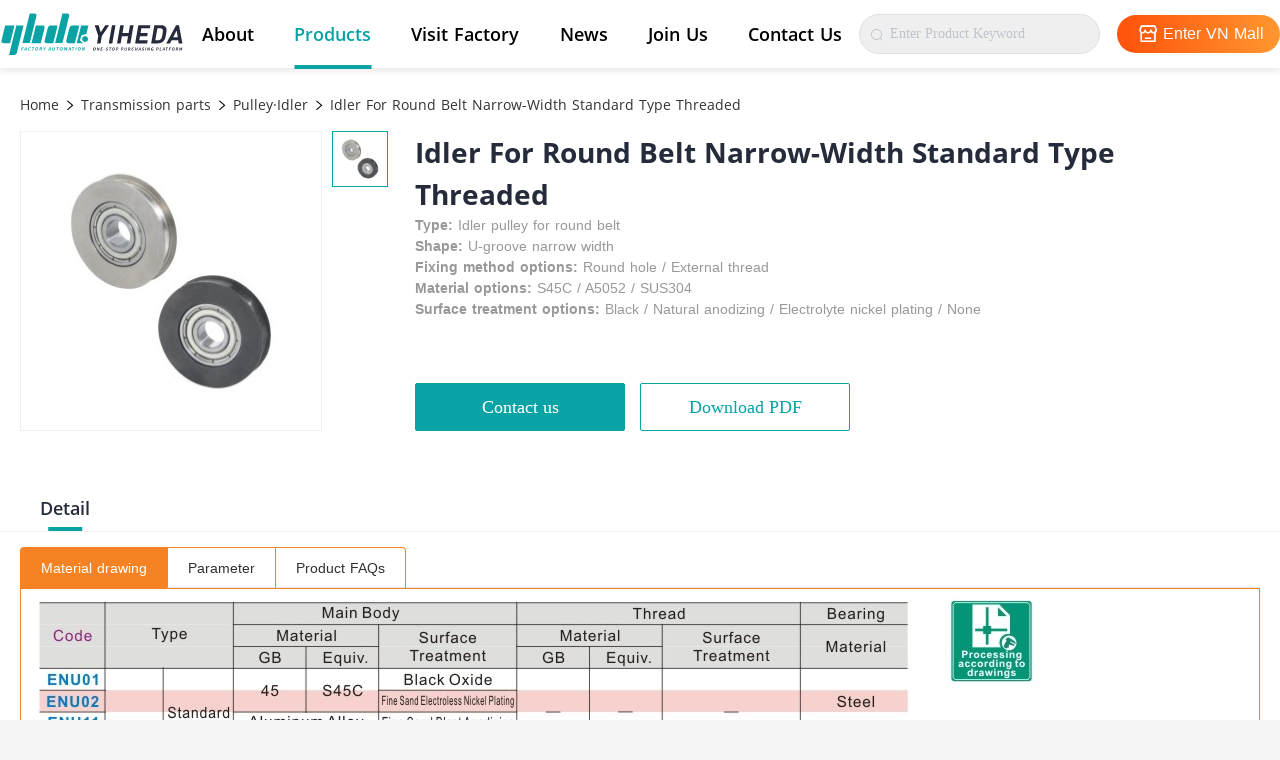

--- FILE ---
content_type: application/javascript; charset=UTF-8
request_url: https://www.china-me.com/_nuxt/pages/visit-factory/index.d4543bf.js
body_size: 199
content:
(window.webpackJsonp=window.webpackJsonp||[]).push([[34],{416:function(s,o){s.exports="https://yhd-overseas-official-website.oss-ap-southeast-3.aliyuncs.com/assets/images/aboutUs/video.jpg"},764:function(s,o){s.exports="https://yhd-overseas-official-website.oss-ap-southeast-3.aliyuncs.com/assets/images/factory/factory_banner.png"}}]);

--- FILE ---
content_type: application/javascript; charset=UTF-8
request_url: https://www.china-me.com/_nuxt/pages/news/index.8407af9.js
body_size: 468
content:
(window.webpackJsonp=window.webpackJsonp||[]).push([[28,18,19,20,26,27],{39:function(e,i,t){"use strict";t.d(i,"i",(function(){return n})),t.d(i,"g",(function(){return r})),t.d(i,"d",(function(){return a})),t.d(i,"b",(function(){return s})),t.d(i,"c",(function(){return c})),t.d(i,"a",(function(){return u})),t.d(i,"e",(function(){return f})),t.d(i,"h",(function(){return l})),t.d(i,"f",(function(){return p}));var o=t(71),n=function(e){return o.a.post("/apiHome/overseas/officialWebsite/v1/0/message/board/add",e)},r=function(){return o.a.post("/apiHome/overseas/officialWebsite/v1/0/seo/get")},a=function(){return o.a.post("/apiHome/overseas/officialWebsite/v1/0/journalism/article/recommend")},s=function(){return o.a.post("/apiHome/overseas/officialWebsite/v1/0/journalism/article/category")},c=function(e){return o.a.post("/apiHome/overseas/officialWebsite/v1/0/journalism/article/getList",e)},u=function(e){return o.a.post("/apiHome/overseas/officialWebsite/v1/0/journalism/article/get/details/by/urlSlug",e)},f=function(e){return o.a.post("/apiHome/overseas/officialWebsite/v1/0/journalism/article/getList/random",e)},l=function(e){return o.a.get("/apiHome/overseas/officialWebsite/v1/0/journalism/article/search?keyWords=".concat(e.keyWords))},p=function(e){return o.a.get("/apiHome/overseas/officialWebsite/v1/0/journalism/article/get/relation/article?id=".concat(e.id))}},695:function(e,i){e.exports="https://yhd-overseas-official-website.oss-ap-southeast-3.aliyuncs.com/assets/images/news/news_bg.png"}}]);

--- FILE ---
content_type: application/javascript; charset=UTF-8
request_url: https://www.china-me.com/_nuxt/pages/product/_classify/index.6137010.js
body_size: 840
content:
(window.webpackJsonp=window.webpackJsonp||[]).push([[32,20,21,27,30],{238:function(e,t,n){"use strict";var i,o;n.d(t,"a",(function(){return i})),n.d(t,"b",(function(){return o})),function(e){e.firstClassify="primaryCategory",e.secondClassify="secondCategory"}(i||(i={})),function(e){e.ENABLE="enable",e.DISABLE="disable"}(o||(o={}))},39:function(e,t,n){"use strict";n.d(t,"i",(function(){return o})),n.d(t,"g",(function(){return r})),n.d(t,"d",(function(){return s})),n.d(t,"b",(function(){return a})),n.d(t,"c",(function(){return c})),n.d(t,"a",(function(){return u})),n.d(t,"e",(function(){return f})),n.d(t,"h",(function(){return l})),n.d(t,"f",(function(){return p}));var i=n(71),o=function(e){return i.a.post("/apiHome/overseas/officialWebsite/v1/0/message/board/add",e)},r=function(){return i.a.post("/apiHome/overseas/officialWebsite/v1/0/seo/get")},s=function(){return i.a.post("/apiHome/overseas/officialWebsite/v1/0/journalism/article/recommend")},a=function(){return i.a.post("/apiHome/overseas/officialWebsite/v1/0/journalism/article/category")},c=function(e){return i.a.post("/apiHome/overseas/officialWebsite/v1/0/journalism/article/getList",e)},u=function(e){return i.a.post("/apiHome/overseas/officialWebsite/v1/0/journalism/article/get/details/by/urlSlug",e)},f=function(e){return i.a.post("/apiHome/overseas/officialWebsite/v1/0/journalism/article/getList/random",e)},l=function(e){return i.a.get("/apiHome/overseas/officialWebsite/v1/0/journalism/article/search?keyWords=".concat(e.keyWords))},p=function(e){return i.a.get("/apiHome/overseas/officialWebsite/v1/0/journalism/article/get/relation/article?id=".concat(e.id))}},693:function(e,t,n){"use strict";var i=n(17),o=n(789);i({target:"String",proto:!0,forced:n(790)("link")},{link:function(e){return o(this,"a","href",e)}})},694:function(e,t){e.exports="https://yhd-overseas-official-website.oss-ap-southeast-3.aliyuncs.com/assets/images/products/contactUs/success.svg"},765:function(e,t){e.exports="https://yhd-overseas-official-website.oss-ap-southeast-3.aliyuncs.com/assets/images/products/product_banner.png"},789:function(e,t,n){var i=n(20),o=n(60),r=n(43),s=/"/g,a=i("".replace);e.exports=function(e,t,n,i){var c=r(o(e)),u="<"+t;return""!==n&&(u+=" "+n+'="'+a(r(i),s,"&quot;")+'"'),u+">"+c+"</"+t+">"}},790:function(e,t,n){var i=n(19);e.exports=function(e){return i((function(){var t=""[e]('"');return t!==t.toLowerCase()||t.split('"').length>3}))}}}]);

--- FILE ---
content_type: image/svg+xml
request_url: https://yhd-overseas-official-website.oss-ap-southeast-3.aliyuncs.com/assets/images/head/logo_1.svg
body_size: 12515
content:
<?xml version="1.0" encoding="utf-8"?>
<!-- Generator: Adobe Illustrator 23.1.0, SVG Export Plug-In . SVG Version: 6.00 Build 0)  -->
<svg version="1.1" id="图层_1" xmlns="http://www.w3.org/2000/svg" xmlns:xlink="http://www.w3.org/1999/xlink" x="0px" y="0px"
	 viewBox="0 0 185 44" style="enable-background:new 0 0 185 44;" xml:space="preserve">
<style type="text/css">
	.st0{fill-rule:evenodd;clip-rule:evenodd;fill:#36B1A7;}
	.st1{fill:#FFFFFF;}
	.st2{fill:#36B1A7;}
</style>
<path class="st0" d="M5.41,30.59h6.63l4.27-17.33H7.2L3.51,28.21C3.21,29.44,3.84,30.59,5.41,30.59 M86.37,23.56l-2.99,0.86
	l-0.75,3.02l2.24,2.16l2.99-0.86l0.75-3.02L86.37,23.56z M81.73,13.26h7.18l-2.06,8.34l-0.48,0.14l-3.96,1.14l-0.49,0.14l-0.12,0.49
	l-0.99,4.01l-0.12,0.49l0.37,0.35l2.32,2.23h-5.91L81.73,13.26z M69.04,30.59h6.63l4.27-17.33h-5.72c-2.57,0-3.48,0.49-4.16,3.09
	l-2.93,11.86C66.83,29.44,67.46,30.59,69.04,30.59 M68.02,1.57c1.68,0,2.25,1.21,1.97,2.36L63.4,30.59h-7.17l7.15-29.02H68.02z
	 M35.91,1.57h-4.64l-7.15,29.02h7.17l6.58-26.66C38.16,2.78,37.59,1.57,35.91,1.57 M15.59,42.28h-4.64l7.16-29.02h7.13l-6.56,26.66
	C18.39,41.06,17.27,42.28,15.59,42.28 M43.98,13.26c1.57,0,2.21,1.15,1.9,2.38l-3.69,14.95h-9.11l4.27-17.33H43.98z M47.8,30.59
	h6.63l4.27-17.33h-5.72c-2.56,0-3.48,0.49-4.16,3.09L45.9,28.21C45.6,29.44,46.23,30.59,47.8,30.59"/>
<polygon class="st1" points="102.09,23.5 100.79,30.85 97.4,30.85 98.61,23.5 95.09,12.93 98.89,12.93 100.99,19.97 105.54,12.93 
	109.34,12.93 "/>
<polygon class="st1" points="108.89,30.85 112.05,12.93 115.51,12.93 112.34,30.85 "/>
<polygon class="st1" points="126.59,30.85 127.85,23.73 121.79,23.73 120.53,30.85 117.03,30.85 120.19,12.93 123.69,12.93 
	122.33,20.63 128.4,20.63 129.75,12.93 133.25,12.93 130.09,30.85 "/>
<polygon class="st1" points="134.78,30.85 137.94,12.93 149.74,12.93 149.19,16.05 140.89,16.05 140.08,20.63 147.16,20.63 
	146.61,23.76 139.53,23.76 138.83,27.73 147.13,27.73 146.58,30.85 "/>
<path class="st1" d="M164.76,23.83c-0.11,0.65-0.28,1.29-0.49,1.91c-0.21,0.62-0.49,1.22-0.84,1.79c-0.35,0.57-0.83,1.11-1.42,1.61
	c-0.69,0.59-1.47,1.02-2.33,1.3c-0.86,0.28-1.76,0.42-2.7,0.42h-6.47l3.16-17.93h6.47c0.94,0,1.79,0.14,2.56,0.42
	c0.77,0.28,1.39,0.71,1.87,1.3c0.41,0.5,0.7,1.03,0.85,1.59c0.15,0.55,0.23,1.13,0.22,1.74c-0.01,0.6-0.07,1.23-0.18,1.89
	c-0.11,0.64-0.23,1.29-0.35,1.96C165,22.48,164.88,23.16,164.76,23.83 M161.9,20.06c0.07-0.49,0.11-0.93,0.13-1.3
	c0.01-0.37-0.01-0.68-0.06-0.93c-0.06-0.25-0.15-0.48-0.28-0.68c-0.24-0.37-0.55-0.65-0.94-0.83c-0.39-0.18-1.2-0.28-1.81-0.28
	h-2.32l-2.06,11.68h2.64c0.6,0,1.2-0.08,1.65-0.26c0.45-0.18,0.79-0.48,1.16-0.84c0.39-0.4,0.7-0.96,0.91-1.69
	c0.22-0.72,0.45-1.76,0.69-3.12C161.74,21.14,161.83,20.56,161.9,20.06"/>
<path class="st1" d="M177.55,30.85l-0.53-3.12h-6.37l-1.61,3.12h-3.65l9.68-17.93h2.74l3.38,17.93H177.55z M175.6,18.21l-3.45,6.57
	h4.46L175.6,18.21z"/>
<g>
	<path class="st2" d="M23.52,34.6h2l-0.1,0.54h-1.35l-0.15,0.85h1.15l-0.1,0.54h-1.15l-0.23,1.32h-0.65L23.52,34.6z"/>
	<path class="st2" d="M27.77,37.01h-1.05l-0.37,0.83h-0.66l1.61-3.25h0.76l0.47,3.25h-0.68L27.77,37.01z M27.72,36.51l-0.03-0.36
		c-0.04-0.34-0.06-0.71-0.1-1.06h-0.02c-0.15,0.35-0.31,0.72-0.46,1.06l-0.16,0.36H27.72z"/>
	<path class="st2" d="M29.77,36.24c0.19-1.07,0.99-1.7,1.81-1.7c0.41,0,0.71,0.2,0.88,0.42l-0.41,0.41
		c-0.13-0.16-0.3-0.27-0.55-0.27c-0.49,0-0.93,0.42-1.06,1.12c-0.12,0.71,0.13,1.13,0.65,1.13c0.28,0,0.52-0.13,0.73-0.32l0.27,0.4
		c-0.32,0.31-0.7,0.48-1.12,0.48C30.14,37.91,29.58,37.32,29.77,36.24z"/>
	<path class="st2" d="M34.36,35.14h-0.91l0.1-0.54h2.48l-0.1,0.54h-0.92l-0.48,2.71h-0.65L34.36,35.14z"/>
	<path class="st2" d="M36.76,36.21c0.19-1.06,0.89-1.67,1.74-1.67c0.86,0,1.34,0.62,1.16,1.67c-0.19,1.05-0.89,1.7-1.75,1.7
		C37.05,37.91,36.57,37.26,36.76,36.21z M39,36.21c0.12-0.7-0.11-1.11-0.59-1.11c-0.48,0-0.86,0.42-0.98,1.11
		c-0.12,0.69,0.11,1.14,0.59,1.14C38.49,37.35,38.88,36.9,39,36.21z"/>
	<path class="st2" d="M42.56,37.85l-0.45-1.23h-0.45l-0.22,1.23H40.8l0.57-3.25h1.13c0.68,0,1.18,0.24,1.04,0.98
		c-0.09,0.49-0.38,0.79-0.78,0.94l0.52,1.33H42.56z M41.75,36.1h0.42c0.42,0,0.67-0.18,0.74-0.52c0.06-0.35-0.14-0.47-0.56-0.47
		h-0.42L41.75,36.1z"/>
	<path class="st2" d="M45.28,36.66l-0.61-2.06h0.69l0.19,0.79c0.05,0.24,0.1,0.47,0.15,0.72h0.02c0.15-0.25,0.28-0.48,0.42-0.72
		l0.46-0.79h0.67l-1.34,2.06l-0.21,1.19h-0.65L45.28,36.66z"/>
	<path class="st2" d="M51.31,37.01h-1.05l-0.37,0.83h-0.66l1.61-3.25h0.76l0.47,3.25h-0.68L51.31,37.01z M51.26,36.51l-0.03-0.36
		c-0.04-0.34-0.06-0.71-0.1-1.06h-0.02c-0.15,0.35-0.31,0.72-0.46,1.06l-0.16,0.36H51.26z"/>
	<path class="st2" d="M53.42,36.39l0.31-1.79h0.65l-0.32,1.84c-0.12,0.68,0.07,0.9,0.45,0.9c0.38,0,0.67-0.23,0.79-0.9l0.32-1.84
		h0.62l-0.31,1.79c-0.19,1.08-0.73,1.52-1.52,1.52C53.63,37.91,53.23,37.46,53.42,36.39z"/>
	<path class="st2" d="M58.37,35.14h-0.91l0.1-0.54h2.48l-0.1,0.54h-0.92l-0.48,2.71h-0.65L58.37,35.14z"/>
	<path class="st2" d="M60.76,36.21c0.19-1.06,0.89-1.67,1.74-1.67c0.86,0,1.34,0.62,1.16,1.67c-0.19,1.05-0.89,1.7-1.75,1.7
		C61.06,37.91,60.58,37.26,60.76,36.21z M63,36.21c0.12-0.7-0.11-1.11-0.59-1.11c-0.48,0-0.86,0.42-0.98,1.11
		c-0.12,0.69,0.11,1.14,0.59,1.14C62.49,37.35,62.88,36.9,63,36.21z"/>
	<path class="st2" d="M65.37,34.6h0.72l0.28,1.52c0.03,0.2,0.06,0.42,0.09,0.63h0.02c0.11-0.21,0.2-0.43,0.31-0.63l0.81-1.52h0.72
		l-0.57,3.25h-0.59l0.24-1.36c0.05-0.31,0.18-0.76,0.27-1.07h-0.02l-0.4,0.76l-0.74,1.36h-0.37l-0.26-1.36l-0.12-0.76h-0.02
		c-0.02,0.31-0.05,0.76-0.1,1.07l-0.24,1.36H64.8L65.37,34.6z"/>
	<path class="st2" d="M71,37.01h-1.05l-0.37,0.83h-0.66l1.61-3.25h0.76l0.47,3.25h-0.68L71,37.01z M70.95,36.51l-0.03-0.36
		c-0.04-0.34-0.06-0.71-0.1-1.06H70.8c-0.15,0.35-0.31,0.72-0.46,1.06l-0.16,0.36H70.95z"/>
	<path class="st2" d="M73.71,35.14H72.8l0.1-0.54h2.48l-0.1,0.54h-0.92l-0.48,2.71h-0.65L73.71,35.14z"/>
	<path class="st2" d="M76.69,34.6h0.65l-0.57,3.25h-0.65L76.69,34.6z"/>
	<path class="st2" d="M78.48,36.21c0.19-1.06,0.89-1.67,1.74-1.67c0.86,0,1.34,0.62,1.16,1.67c-0.19,1.05-0.89,1.7-1.75,1.7
		C78.77,37.91,78.29,37.26,78.48,36.21z M80.72,36.21c0.12-0.7-0.11-1.11-0.59-1.11c-0.48,0-0.86,0.42-0.98,1.11
		c-0.12,0.69,0.11,1.14,0.59,1.14C80.21,37.35,80.6,36.9,80.72,36.21z"/>
	<path class="st2" d="M83.09,34.6h0.66l0.64,1.73l0.2,0.7h0.02c0.02-0.34,0.05-0.77,0.12-1.14l0.23-1.29h0.61L85,37.85h-0.66
		l-0.63-1.74l-0.21-0.7h-0.02c-0.03,0.35-0.05,0.76-0.12,1.13l-0.23,1.3h-0.61L83.09,34.6z"/>
</g>
<g>
	<g>
		<path class="st1" d="M93.47,36.37c0.17-0.95,0.8-1.5,1.57-1.5s1.21,0.56,1.04,1.5c-0.17,0.95-0.8,1.53-1.58,1.53
			S93.3,37.32,93.47,36.37z M95.49,36.37c0.11-0.63-0.1-1-0.53-1s-0.78,0.38-0.89,1c-0.11,0.62,0.1,1.02,0.53,1.02
			C95.03,37.39,95.38,36.99,95.49,36.37z"/>
		<path class="st1" d="M97.62,34.92h0.6l0.58,1.56l0.18,0.63h0.02c0.02-0.3,0.05-0.69,0.11-1.02l0.21-1.17h0.55l-0.52,2.92h-0.59
			l-0.57-1.56l-0.19-0.63h-0.02c-0.03,0.32-0.05,0.68-0.11,1.02l-0.21,1.17h-0.55L97.62,34.92z"/>
		<path class="st1" d="M101.29,34.92h1.79L103,35.41h-1.21l-0.12,0.68h1.03l-0.09,0.49h-1.03l-0.14,0.78h1.25l-0.09,0.49h-1.84
			L101.29,34.92z"/>
		<path class="st1" d="M103.98,36.5h1.08l-0.07,0.42h-1.08L103.98,36.5z"/>
		<path class="st1" d="M105.83,37.47l0.41-0.4c0.17,0.19,0.43,0.32,0.69,0.32c0.3,0,0.49-0.13,0.53-0.34
			c0.04-0.22-0.13-0.28-0.37-0.39l-0.36-0.17c-0.27-0.12-0.53-0.36-0.45-0.79c0.08-0.48,0.57-0.85,1.16-0.85
			c0.34,0,0.66,0.13,0.85,0.38l-0.36,0.37c-0.16-0.15-0.34-0.24-0.58-0.24c-0.26,0-0.44,0.12-0.48,0.31
			c-0.04,0.21,0.16,0.29,0.39,0.38l0.35,0.16c0.33,0.15,0.52,0.37,0.45,0.79c-0.08,0.48-0.55,0.89-1.23,0.89
			C106.43,37.9,106.07,37.75,105.83,37.47z"/>
		<path class="st1" d="M110.05,35.41h-0.82l0.09-0.49h2.24l-0.08,0.49h-0.83l-0.43,2.44h-0.58L110.05,35.41z"/>
		<path class="st1" d="M112.21,36.37c0.17-0.95,0.8-1.5,1.57-1.5s1.21,0.56,1.04,1.5c-0.17,0.95-0.8,1.53-1.58,1.53
			S112.04,37.32,112.21,36.37z M114.23,36.37c0.11-0.63-0.1-1-0.53-1s-0.78,0.38-0.89,1c-0.11,0.62,0.1,1.02,0.53,1.02
			C113.77,37.39,114.12,36.99,114.23,36.37z"/>
		<path class="st1" d="M116.36,34.92h0.96c0.65,0,1.11,0.23,0.98,0.92c-0.12,0.67-0.67,0.97-1.3,0.97h-0.39l-0.18,1.04h-0.58
			L116.36,34.92z M117.04,36.34c0.4,0,0.63-0.17,0.69-0.51c0.06-0.34-0.13-0.45-0.54-0.45h-0.33l-0.17,0.96H117.04z"/>
		<path class="st1" d="M121.3,34.92h0.96c0.65,0,1.11,0.23,0.98,0.92c-0.12,0.67-0.67,0.97-1.3,0.97h-0.39l-0.18,1.04h-0.58
			L121.3,34.92z M121.99,36.34c0.4,0,0.63-0.17,0.69-0.51c0.06-0.34-0.13-0.45-0.54-0.45h-0.33l-0.17,0.96H121.99z"/>
		<path class="st1" d="M124.35,36.53l0.28-1.61h0.58l-0.29,1.66c-0.11,0.61,0.07,0.81,0.41,0.81c0.35,0,0.61-0.21,0.71-0.81
			l0.29-1.66h0.56l-0.28,1.61c-0.17,0.97-0.66,1.37-1.37,1.37C124.53,37.9,124.17,37.5,124.35,36.53z"/>
		<path class="st1" d="M129.38,37.84l-0.41-1.11h-0.41l-0.2,1.11h-0.58l0.52-2.92h1.02c0.61,0,1.06,0.21,0.94,0.89
			c-0.08,0.44-0.35,0.71-0.71,0.84l0.47,1.2H129.38z M128.65,36.28h0.38c0.38,0,0.61-0.16,0.66-0.47c0.06-0.32-0.13-0.42-0.51-0.42
			h-0.38L128.65,36.28z"/>
		<path class="st1" d="M131.3,36.39c0.17-0.96,0.89-1.53,1.63-1.53c0.37,0,0.64,0.18,0.79,0.38l-0.38,0.37
			c-0.12-0.14-0.27-0.25-0.49-0.25c-0.44,0-0.84,0.38-0.95,1.01c-0.11,0.64,0.12,1.02,0.58,1.02c0.25,0,0.47-0.12,0.66-0.29
			l0.24,0.36c-0.29,0.28-0.63,0.43-1.01,0.43C131.64,37.9,131.13,37.37,131.3,36.39z"/>
		<path class="st1" d="M135.01,34.92h0.58l-0.2,1.15h1.11l0.2-1.15h0.58l-0.52,2.92h-0.58l0.22-1.26h-1.11l-0.22,1.26h-0.58
			L135.01,34.92z"/>
		<path class="st1" d="M139.69,37.09h-0.95l-0.34,0.75h-0.59l1.45-2.92h0.69l0.42,2.92h-0.61L139.69,37.09z M139.65,36.64
			l-0.03-0.32c-0.04-0.3-0.06-0.64-0.09-0.96h-0.02c-0.13,0.32-0.28,0.65-0.42,0.96l-0.14,0.32H139.65z"/>
		<path class="st1" d="M141.3,37.47l0.41-0.4c0.17,0.19,0.43,0.32,0.69,0.32c0.3,0,0.49-0.13,0.52-0.34
			c0.04-0.22-0.13-0.28-0.37-0.39l-0.36-0.17c-0.27-0.12-0.53-0.36-0.45-0.79c0.08-0.48,0.57-0.85,1.16-0.85
			c0.34,0,0.66,0.13,0.85,0.38l-0.36,0.37c-0.16-0.15-0.34-0.24-0.58-0.24c-0.26,0-0.44,0.12-0.48,0.31
			c-0.04,0.21,0.16,0.29,0.39,0.38l0.35,0.16c0.33,0.15,0.52,0.37,0.45,0.79c-0.08,0.48-0.55,0.89-1.23,0.89
			C141.9,37.9,141.54,37.75,141.3,37.47z"/>
		<path class="st1" d="M145.12,34.92h0.58l-0.52,2.92h-0.58L145.12,34.92z"/>
		<path class="st1" d="M147.13,34.92h0.6l0.58,1.56l0.18,0.63h0.02c0.02-0.3,0.05-0.69,0.11-1.02l0.21-1.17h0.55l-0.52,2.92h-0.59
			l-0.57-1.56l-0.19-0.63h-0.02c-0.03,0.32-0.05,0.68-0.11,1.02l-0.21,1.17h-0.55L147.13,34.92z"/>
		<path class="st1" d="M150.39,36.39c0.17-0.96,0.89-1.53,1.67-1.53c0.42,0,0.68,0.18,0.84,0.38l-0.38,0.37
			c-0.12-0.14-0.26-0.25-0.53-0.25c-0.49,0-0.89,0.38-1,1.01c-0.11,0.64,0.11,1.02,0.69,1.02c0.14,0,0.29-0.04,0.39-0.11l0.1-0.58
			h-0.52l0.08-0.48h1.04l-0.23,1.32c-0.23,0.19-0.6,0.35-1.01,0.35C150.73,37.9,150.21,37.37,150.39,36.39z"/>
		<path class="st1" d="M155.94,34.92h0.96c0.65,0,1.11,0.23,0.98,0.92c-0.12,0.67-0.67,0.97-1.3,0.97h-0.39l-0.18,1.04h-0.58
			L155.94,34.92z M156.62,36.34c0.4,0,0.63-0.17,0.69-0.51c0.06-0.34-0.13-0.45-0.54-0.45h-0.33l-0.17,0.96H156.62z"/>
		<path class="st1" d="M159.28,34.92h0.58l-0.43,2.43h1.19l-0.09,0.49h-1.77L159.28,34.92z"/>
		<path class="st1" d="M163.23,37.09h-0.95l-0.34,0.75h-0.59l1.45-2.92h0.69l0.42,2.92h-0.61L163.23,37.09z M163.18,36.64
			l-0.03-0.32c-0.04-0.3-0.06-0.64-0.09-0.96h-0.02c-0.13,0.32-0.28,0.65-0.42,0.96l-0.14,0.32H163.18z"/>
		<path class="st1" d="M165.67,35.41h-0.82l0.08-0.49h2.24l-0.09,0.49h-0.83l-0.43,2.44h-0.58L165.67,35.41z"/>
		<path class="st1" d="M168.35,34.92h1.8l-0.09,0.49h-1.22l-0.13,0.76h1.04l-0.09,0.49h-1.04l-0.21,1.19h-0.58L168.35,34.92z"/>
		<path class="st1" d="M170.92,36.37c0.17-0.95,0.8-1.5,1.57-1.5s1.21,0.56,1.04,1.5c-0.17,0.95-0.8,1.53-1.58,1.53
			S170.75,37.32,170.92,36.37z M172.93,36.37c0.11-0.63-0.1-1-0.53-1s-0.78,0.38-0.89,1c-0.11,0.62,0.1,1.02,0.53,1.02
			C172.48,37.39,172.83,36.99,172.93,36.37z"/>
		<path class="st1" d="M176.14,37.84l-0.41-1.11h-0.41l-0.2,1.11h-0.58l0.52-2.92h1.02c0.61,0,1.06,0.21,0.94,0.89
			c-0.08,0.44-0.35,0.71-0.71,0.84l0.47,1.2H176.14z M175.41,36.28h0.38c0.38,0,0.61-0.16,0.66-0.47c0.06-0.32-0.13-0.42-0.51-0.42
			h-0.38L175.41,36.28z"/>
		<path class="st1" d="M178.46,34.92h0.65l0.26,1.37c0.03,0.18,0.05,0.38,0.08,0.57h0.02c0.1-0.19,0.18-0.38,0.28-0.57l0.73-1.37
			h0.65l-0.52,2.92h-0.53l0.22-1.22c0.05-0.28,0.16-0.68,0.24-0.96h-0.02l-0.36,0.69l-0.67,1.23h-0.34l-0.24-1.23l-0.11-0.69h-0.02
			c-0.02,0.28-0.05,0.68-0.09,0.96l-0.22,1.22h-0.53L178.46,34.92z"/>
	</g>
</g>
</svg>


--- FILE ---
content_type: application/javascript
request_url: https://at.alicdn.com/t/c/font_3552081_nrq05qup5rd.js
body_size: 24251
content:
window._iconfont_svg_string_3552081='<svg><symbol id="icon-haiwaiguanwanglogohoubaise" viewBox="0 0 4305 1024"><path d="M125.905455 711.912727h154.298181l99.374546-403.316363H167.563636L81.687273 656.523636c-6.981818 28.625455 7.68 55.389091 44.218182 55.389091m1884.16-163.607272l-69.585455 20.014545-17.454545 70.283636 52.130909 50.269091 69.585454-20.014545 17.454546-70.283637-52.130909-50.26909z m-107.985455-239.709091h167.098182l-47.941818 194.094545-11.170909 3.258182-92.16 26.530909-11.403637 3.258182-2.792727 11.403636-23.04 93.323637-2.792727 11.403636 8.610909 8.145454 53.992727 51.898182h-137.541818l99.141818-403.316363zM1606.749091 711.912727h154.298182l99.374545-403.316363h-133.12c-59.810909 0-80.989091 11.403636-96.814545 71.912727l-68.189091 276.014545c-6.981818 28.625455 7.68 55.389091 44.450909 55.389091M1583.010909 36.538182c39.098182 0 52.363636 28.16 45.847273 54.923636L1475.490909 711.912727h-166.865454l166.4-675.374545h107.985454z m-747.287273 0h-107.985454l-166.4 675.374545h166.865454l153.134546-620.450909c6.749091-26.763636-6.516364-54.923636-45.614546-54.923636M362.821818 983.970909h-107.985454l166.632727-675.374545h165.934545l-152.669091 620.450909c-6.749091 26.530909-32.814545 54.923636-71.912727 54.923636m660.712727-675.374545c36.538182 0 51.432727 26.763636 44.218182 55.389091l-85.876363 347.927272h-212.014546l99.374546-403.316363h154.298181z m88.901819 403.316363h154.298181l99.374546-403.316363h-133.12c-59.578182 0-80.989091 11.403636-96.814546 71.912727L1068.218182 656.523636c-6.981818 28.625455 7.68 55.389091 44.218182 55.389091" fill="#09A2A5" ></path><path d="M2375.912727 546.909091l-30.254545 171.054545H2266.763636l28.16-171.054545-81.92-245.992727h88.436364l48.872727 163.84 105.890909-163.84h88.436364zM2534.167273 717.963636l73.541818-417.047272h80.523636l-73.774545 417.047272zM2946.094545 717.963636l29.323637-165.701818h-141.032727l-29.323637 165.701818h-81.454545l73.541818-417.047272h81.454545l-31.650909 179.2h141.265455l31.418182-179.2h81.454545l-73.541818 417.047272zM3136.698182 717.963636l73.541818-417.047272h274.618182l-12.8 72.610909h-193.163637l-18.850909 106.589091h164.770909l-12.8 72.843636h-164.770909l-16.290909 92.392727h193.163637l-12.8 72.610909zM3834.414545 554.589091c-2.56 15.127273-6.516364 30.021818-11.403636 44.450909s-11.403636 28.392727-19.549091 41.658182c-8.145455 13.265455-19.316364 25.832727-33.047273 37.469091-16.058182 13.730909-34.210909 23.738182-54.225454 30.254545-20.014545 6.516364-40.96 9.774545-62.836364 9.774546h-150.574545l73.541818-417.28h150.574545c21.876364 0 41.658182 3.258182 59.578182 9.774545s32.349091 16.523636 43.52 30.254546c9.541818 11.636364 16.290909 23.970909 19.781818 37.003636 3.490909 12.8 5.352727 26.298182 5.12 40.494545-0.232727 13.963636-1.629091 28.625455-4.18909 43.985455-2.56 14.894545-5.352727 30.021818-8.145455 45.614545-2.56 15.127273-5.352727 30.952727-8.145455 46.545455m-66.56-87.738182c1.629091-11.403636 2.56-21.643636 3.025455-30.254545 0.232727-8.610909-0.232727-15.825455-1.396364-21.643637a51.525818 51.525818 0 0 0-28.392727-35.141818c-9.076364-4.189091-27.927273-6.516364-42.123636-6.516364h-53.992728l-47.941818 271.825455h61.44c13.963636 0 27.927273-1.861818 38.4-6.050909s18.385455-11.170909 26.996364-19.549091c9.076364-9.309091 16.290909-22.341818 21.178182-39.330909 5.12-16.756364 10.472727-40.96 16.058182-72.610909 3.025455-15.592727 5.12-29.090909 6.74909-40.727273M4132.072727 717.963636l-12.334545-72.610909h-148.247273l-37.469091 72.610909h-84.945454l225.28-417.28h63.767272l78.661819 417.28h-84.712728z m-45.381818-294.167272l-80.290909 152.901818h103.796364l-23.505455-152.901818z" fill="#FFFFFF" ></path><path d="M547.374545 805.236364h46.545455l-2.327273 12.567272h-31.418182l-3.490909 19.781819h26.763637l-2.327273 12.567272h-26.763636l-5.352728 30.72h-15.127272l13.498181-75.636363zM646.283636 861.323636h-24.436363l-8.610909 19.316364h-15.36l37.469091-75.636364h17.687272l10.938182 75.636364h-15.825454l-1.861819-19.316364z m-1.163636-11.636363l-0.698182-8.378182c-0.930909-7.912727-1.396364-16.523636-2.327273-24.669091h-0.465454c-3.490909 8.145455-7.214545 16.756364-10.705455 24.669091l-3.723636 8.378182h17.92zM692.829091 843.403636c4.421818-24.901818 23.04-39.563636 42.123636-39.563636 9.541818 0 16.523636 4.654545 20.48 9.774545l-9.541818 9.541819a15.639273 15.639273 0 0 0-12.8-6.283637c-11.403636 0-21.643636 9.774545-24.669091 26.065455-2.792727 16.523636 3.025455 26.298182 15.127273 26.298182 6.516364 0 12.101818-3.025455 16.989091-7.447273l6.283636 9.309091c-7.447273 7.214545-16.290909 11.170909-26.065454 11.170909-19.316364 0-32.349091-13.730909-27.927273-38.865455zM799.650909 817.803636h-21.178182l2.327273-12.567272h57.716364l-2.327273 12.567272h-21.410909l-11.170909 63.069091h-15.127273l11.170909-63.069091zM855.505455 842.705455c4.421818-24.669091 20.712727-38.865455 40.494545-38.865455 20.014545 0 31.185455 14.429091 26.996364 38.865455-4.421818 24.436364-20.712727 39.563636-40.727273 39.563636s-31.185455-15.127273-26.763636-39.563636z m52.130909 0c2.792727-16.290909-2.56-25.832727-13.730909-25.832728s-20.014545 9.774545-22.807273 25.832728c-2.792727 16.058182 2.56 26.530909 13.730909 26.530909 10.938182 0 20.014545-10.472727 22.807273-26.530909zM990.487273 880.872727l-10.472728-28.625454h-10.472727l-5.12 28.625454h-14.894545l13.265454-75.636363h26.298182c15.825455 0 27.461818 5.585455 24.203636 22.807272-2.094545 11.403636-8.843636 18.385455-18.152727 21.876364l12.101818 30.952727h-16.756363z m-18.850909-40.727272h9.774545c9.774545 0 15.592727-4.189091 17.221818-12.101819 1.396364-8.145455-3.258182-10.938182-13.032727-10.938181h-9.774545l-4.189091 23.04zM1053.789091 853.178182l-14.196364-47.941818h16.058182l4.421818 18.385454c1.163636 5.585455 2.327273 10.938182 3.490909 16.756364h0.465455c3.490909-5.818182 6.516364-11.170909 9.774545-16.756364l10.705455-18.385454h15.592727l-31.185454 47.941818-4.887273 27.694545h-15.127273l4.887273-27.694545zM1194.123636 861.323636h-24.436363l-8.610909 19.316364h-15.36l37.469091-75.636364h17.687272l10.938182 75.636364h-15.825454l-1.861819-19.316364z m-1.163636-11.636363l-0.698182-8.378182c-0.930909-7.912727-1.396364-16.523636-2.327273-24.669091h-0.465454c-3.490909 8.145455-7.214545 16.756364-10.705455 24.669091l-3.723636 8.378182h17.92zM1243.229091 846.894545l7.214545-41.658181h15.127273l-7.447273 42.821818c-2.792727 15.825455 1.629091 20.945455 10.472728 20.945454s15.592727-5.352727 18.385454-20.945454l7.447273-42.821818h14.429091l-7.214546 41.658181c-4.421818 25.134545-16.989091 35.374545-35.374545 35.374546-18.152727 0-27.461818-10.472727-23.04-35.374546zM1358.429091 817.803636h-21.178182l2.327273-12.567272h57.716363l-2.327272 12.567272h-21.410909l-11.170909 63.069091h-15.127273l11.170909-63.069091zM1414.050909 842.705455c4.421818-24.669091 20.712727-38.865455 40.494546-38.865455 20.014545 0 31.185455 14.429091 26.996363 38.865455-4.421818 24.436364-20.712727 39.563636-40.727273 39.563636-19.781818 0-30.952727-15.127273-26.763636-39.563636z m52.130909 0c2.792727-16.290909-2.56-25.832727-13.730909-25.832728s-20.014545 9.774545-22.807273 25.832728c-2.792727 16.058182 2.56 26.530909 13.730909 26.530909 10.938182 0 20.014545-10.472727 22.807273-26.530909zM1521.338182 805.236364h16.756363l6.516364 35.374545c0.698182 4.654545 1.396364 9.774545 2.094546 14.661818h0.465454c2.56-4.887273 4.654545-10.007273 7.214546-14.661818l18.850909-35.374545h16.756363l-13.265454 75.636363h-13.730909l5.585454-31.650909c1.163636-7.214545 4.189091-17.687273 6.283637-24.901818h-0.465455l-9.309091 17.687273-17.221818 31.650909h-8.610909l-6.050909-31.650909-2.792728-17.687273h-0.465454c-0.465455 7.214545-1.163636 17.687273-2.327273 24.901818l-5.585454 31.650909h-13.963637l13.265455-75.636363zM1652.363636 861.323636h-24.436363l-8.610909 19.316364h-15.36l37.469091-75.636364h17.687272l10.938182 75.636364h-15.825454l-1.861819-19.316364z m-1.163636-11.636363l-0.698182-8.378182c-0.930909-7.912727-1.396364-16.523636-2.327273-24.669091h-0.465454c-3.490909 8.145455-7.214545 16.756364-10.705455 24.669091l-3.723636 8.378182h17.92zM1715.432727 817.803636h-21.178182l2.327273-12.567272h57.716364l-2.327273 12.567272h-21.410909l-11.170909 63.069091h-15.127273l11.170909-63.069091zM1784.785455 805.236364h15.127272l-13.265454 75.636363h-15.127273l13.265455-75.636363zM1826.443636 842.705455c4.421818-24.669091 20.712727-38.865455 40.494546-38.865455 20.014545 0 31.185455 14.429091 26.996363 38.865455-4.421818 24.436364-20.712727 39.563636-40.727272 39.563636s-31.185455-15.127273-26.763637-39.563636z m52.130909 0c2.792727-16.290909-2.56-25.832727-13.730909-25.832728s-20.014545 9.774545-22.807272 25.832728c-2.792727 16.058182 2.56 26.530909 13.730909 26.530909 10.938182 0 20.014545-10.472727 22.807272-26.530909zM1933.730909 805.236364h15.36l14.894546 40.261818 4.654545 16.290909h0.465455c0.465455-7.912727 1.163636-17.92 2.792727-26.530909l5.352727-30.021818h14.196364L1978.181818 880.872727h-15.36l-14.661818-40.494545-4.887273-16.290909h-0.465454c-0.698182 8.145455-1.163636 17.687273-2.792728 26.298182l-5.352727 30.254545h-14.196363l13.265454-75.403636z" fill="#09A2A5" ></path><path d="M2175.301818 846.429091c3.956364-22.109091 18.618182-34.909091 36.538182-34.909091s28.16 13.032727 24.203636 34.909091c-3.956364 22.109091-18.618182 35.607273-36.770909 35.607273s-27.927273-13.498182-23.970909-35.607273z m47.010909 0c2.56-14.661818-2.327273-23.272727-12.334545-23.272727s-18.152727 8.843636-20.712727 23.272727 2.327273 23.738182 12.334545 23.738182 18.152727-9.309091 20.712727-23.738182zM2271.883636 812.683636h13.963637l13.498182 36.305455 4.18909 14.661818H2304c0.465455-6.981818 1.163636-16.058182 2.56-23.738182l4.887273-27.229091h12.8l-12.101818 67.956364h-13.73091l-13.265454-36.305455-4.421818-14.661818h-0.465455c-0.698182 7.447273-1.163636 15.825455-2.56 23.738182l-4.887273 27.229091h-12.8l11.869091-67.956364zM2357.294545 812.683636h41.658182l-1.861818 11.403637h-28.16l-2.792727 15.825454h23.970909l-2.094546 11.403637h-23.970909l-3.258181 18.152727h29.090909l-2.094546 11.403636h-42.821818l12.334545-68.189091zM2419.898182 849.454545h25.134545l-1.629091 9.774546h-25.134545l1.629091-9.774546zM2462.952727 872.029091l9.541818-9.309091c3.956364 4.421818 10.007273 7.447273 16.058182 7.447273 6.981818 0 11.403636-3.025455 12.334546-7.912728 0.930909-5.12-3.025455-6.516364-8.610909-9.076363l-8.378182-3.956364c-6.283636-2.792727-12.334545-8.378182-10.472727-18.385454 1.861818-11.170909 13.265455-19.781818 26.996363-19.781819 7.912727 0 15.36 3.025455 19.781818 8.843637l-8.378181 8.610909a18.804364 18.804364 0 0 0-13.498182-5.585455c-6.050909 0-10.24 2.792727-11.170909 7.214546-0.930909 4.887273 3.723636 6.749091 9.076363 8.843636l8.145455 3.723637c7.68 3.490909 12.101818 8.610909 10.472727 18.385454-1.861818 11.170909-12.8 20.712727-28.625454 20.712727-9.309091 0.232727-17.687273-3.258182-23.272728-9.774545zM2561.163636 824.087273h-19.083636l2.094545-11.403637h52.13091l-1.861819 11.403637h-19.316363l-10.007273 56.785454h-13.498182l9.541818-56.785454zM2611.432727 846.429091c3.956364-22.109091 18.618182-34.909091 36.538182-34.909091s28.16 13.032727 24.203636 34.909091c-3.956364 22.109091-18.618182 35.607273-36.770909 35.607273s-27.927273-13.498182-23.970909-35.607273z m47.010909 0c2.56-14.661818-2.327273-23.272727-12.334545-23.272727s-18.152727 8.843636-20.712727 23.272727 2.327273 23.738182 12.334545 23.738182c10.007273 0 18.152727-9.309091 20.712727-23.738182zM2708.014545 812.683636h22.341819c15.127273 0 25.832727 5.352727 22.807272 21.410909-2.792727 15.592727-15.592727 22.574545-30.254545 22.574546h-9.076364l-4.189091 24.203636h-13.498181l11.86909-68.189091z m15.825455 33.047273c9.309091 0 14.661818-3.956364 16.058182-11.869091 1.396364-7.912727-3.025455-10.472727-12.567273-10.472727h-7.68l-3.956364 22.341818h8.145455zM2822.981818 812.683636h22.341818c15.127273 0 25.832727 5.352727 22.807273 21.410909-2.792727 15.592727-15.592727 22.574545-30.254545 22.574546h-9.076364l-4.189091 24.203636h-13.498182l11.869091-68.189091z m16.058182 33.047273c9.309091 0 14.661818-3.956364 16.058182-11.869091 1.396364-7.912727-3.025455-10.472727-12.567273-10.472727h-7.68l-3.956364 22.341818h8.145455zM2893.963636 850.152727l6.516364-37.469091h13.498182l-6.749091 38.632728c-2.56 14.196364 1.629091 18.850909 9.541818 18.850909 8.145455 0 14.196364-4.887273 16.523636-18.850909l6.749091-38.632728h13.032728l-6.516364 37.469091c-3.956364 22.574545-15.36 31.883636-31.883636 31.883637-16.523636 0-24.901818-9.309091-20.712728-31.883637zM3011.025455 880.64l-9.541819-25.832727h-9.541818l-4.654545 25.832727h-13.498182l12.101818-67.956364h23.738182c14.196364 0 24.669091 4.887273 21.876364 20.712728-1.861818 10.24-8.145455 16.523636-16.523637 19.549091l10.938182 27.927272-14.894545-0.232727z m-16.989091-36.305455h8.843636c8.843636 0 14.196364-3.723636 15.36-10.938181 1.396364-7.447273-3.025455-9.774545-11.869091-9.774546h-8.843636l-3.490909 20.712727zM3055.709091 846.894545c3.956364-22.341818 20.712727-35.607273 37.934545-35.607272 8.610909 0 14.894545 4.189091 18.385455 8.843636l-8.843636 8.610909c-2.792727-3.258182-6.283636-5.818182-11.403637-5.818182-10.24 0-19.549091 8.843636-22.109091 23.505455-2.56 14.894545 2.792727 23.738182 13.498182 23.738182 5.818182 0 10.938182-2.792727 15.36-6.749091l5.585455 8.378182c-6.749091 6.516364-14.661818 10.007273-23.505455 10.007272-16.989091 0.232727-28.858182-12.101818-24.901818-34.909091zM3142.050909 812.683636h13.498182l-4.654546 26.763637h25.832728l4.654545-26.763637h13.498182l-12.101818 67.956364h-13.498182l5.12-29.323636h-25.832727l-5.12 29.323636h-13.498182l12.101818-67.956364zM3250.967273 863.185455h-22.109091l-7.912727 17.454545h-13.73091l33.745455-67.956364h16.058182l9.774545 67.956364h-14.196363l-1.629091-17.454545z m-0.930909-10.472728l-0.698182-7.447272c-0.930909-6.981818-1.396364-14.894545-2.094546-22.341819h-0.465454c-3.025455 7.447273-6.516364 15.127273-9.774546 22.341819l-3.258181 7.447272h16.290909zM3288.436364 872.029091l9.541818-9.309091c3.956364 4.421818 10.007273 7.447273 16.058182 7.447273 6.981818 0 11.403636-3.025455 12.101818-7.912728 0.930909-5.12-3.025455-6.516364-8.610909-9.076363l-8.378182-3.956364c-6.283636-2.792727-12.334545-8.378182-10.472727-18.385454 1.861818-11.170909 13.265455-19.781818 26.996363-19.781819 7.912727 0 15.36 3.025455 19.781818 8.843637l-8.378181 8.610909a18.804364 18.804364 0 0 0-13.498182-5.585455c-6.050909 0-10.24 2.792727-11.170909 7.214546-0.930909 4.887273 3.723636 6.749091 9.076363 8.843636l8.145455 3.723637c7.68 3.490909 12.101818 8.610909 10.472727 18.385454-1.861818 11.170909-12.8 20.712727-28.625454 20.712727-9.076364 0.232727-17.454545-3.258182-23.04-9.774545zM3377.338182 812.683636h13.498182l-12.101819 67.956364h-13.498181l12.101818-67.956364zM3424.116364 812.683636h13.963636l13.498182 36.305455 4.189091 14.661818h0.465454c0.465455-6.981818 1.163636-16.058182 2.56-23.738182l4.887273-27.229091h12.8l-12.101818 67.956364h-13.730909l-13.265455-36.305455-4.421818-14.661818h-0.465455c-0.698182 7.447273-1.163636 15.825455-2.56 23.738182l-4.887272 27.229091h-12.8l11.869091-67.956364zM3499.985455 846.894545c3.956364-22.341818 20.712727-35.607273 38.865454-35.607272 9.774545 0 15.825455 4.189091 19.549091 8.843636l-8.843636 8.610909a14.685091 14.685091 0 0 0-12.334546-5.818182c-11.403636 0-20.712727 8.843636-23.272727 23.505455-2.56 14.894545 2.56 23.738182 16.058182 23.738182 3.258182 0 6.749091-0.930909 9.076363-2.56l2.327273-13.498182h-12.101818l1.861818-11.170909h24.203636l-5.352727 30.72c-5.352727 4.421818-13.963636 8.145455-23.505454 8.145454-18.618182 0.232727-30.72-12.101818-26.530909-34.909091zM3629.149091 812.683636h22.341818c15.127273 0 25.832727 5.352727 22.807273 21.410909-2.792727 15.592727-15.592727 22.574545-30.254546 22.574546h-9.076363l-4.189091 24.203636h-13.498182l11.869091-68.189091z m15.825454 33.047273c9.309091 0 14.661818-3.956364 16.058182-11.869091s-3.025455-10.472727-12.567272-10.472727h-7.68l-3.956364 22.341818h8.145454zM3706.88 812.683636h13.498182l-10.007273 56.552728h27.694546l-2.094546 11.403636h-41.192727l12.101818-67.956364zM3798.807273 863.185455h-22.109091l-7.912727 17.454545h-13.73091l33.745455-67.956364h16.058182l9.774545 67.956364h-14.196363l-1.629091-17.454545z m-1.163637-10.472728l-0.698181-7.447272c-0.930909-6.981818-1.396364-14.894545-2.094546-22.341819h-0.465454c-3.025455 7.447273-6.516364 15.127273-9.774546 22.341819l-3.258182 7.447272h16.290909zM3855.592727 824.087273h-19.083636l1.861818-11.403637h52.130909l-2.094545 11.403637h-19.316364l-10.007273 56.785454h-13.498181l10.007272-56.785454zM3917.963636 812.683636h41.890909l-2.094545 11.403637h-28.392727l-3.025455 17.687272h24.203637l-2.094546 11.403637h-24.203636l-4.887273 27.694545h-13.498182l12.101818-68.189091zM3977.774545 846.429091c3.956364-22.109091 18.618182-34.909091 36.538182-34.909091s28.16 13.032727 24.203637 34.909091c-3.956364 22.109091-18.618182 35.607273-36.770909 35.607273s-27.927273-13.498182-23.97091-35.607273z m46.778182 0c2.56-14.661818-2.327273-23.272727-12.334545-23.272727s-18.152727 8.843636-20.712727 23.272727 2.327273 23.738182 12.334545 23.738182c10.24 0 18.385455-9.309091 20.712727-23.738182zM4099.258182 880.64l-9.541818-25.832727h-9.541819l-4.654545 25.832727h-13.498182l12.101818-67.956364h23.738182c14.196364 0 24.669091 4.887273 21.876364 20.712728-1.861818 10.24-8.145455 16.523636-16.523637 19.549091l10.938182 27.927272-14.894545-0.232727z m-16.989091-36.305455h8.843636c8.843636 0 14.196364-3.723636 15.36-10.938181 1.396364-7.447273-3.025455-9.774545-11.869091-9.774546h-8.843636l-3.490909 20.712727zM4153.250909 812.683636h15.127273l6.050909 31.883637c0.698182 4.189091 1.163636 8.843636 1.861818 13.265454h0.465455c2.327273-4.421818 4.189091-8.843636 6.516363-13.265454l16.989091-31.883637h15.127273l-12.101818 67.956364h-12.334546l5.12-28.392727c1.163636-6.516364 3.723636-15.825455 5.585455-22.341818h-0.465455l-8.378182 16.058181-15.592727 28.625455h-7.912727l-5.585455-28.625455-2.56-16.058181h-0.465454c-0.465455 6.516364-1.163636 15.825455-2.094546 22.341818l-5.12 28.392727h-12.334545l12.101818-67.956364z" fill="#FFFFFF" ></path></symbol><symbol id="icon-a-haiwaiguanwanglogohouheise1" viewBox="0 0 4305 1024"><path d="M78.661818 724.48h157.090909l101.236364-410.763636H121.018182L33.512727 667.927273c-7.214545 29.323636 7.68 56.552727 45.149091 56.552727m1918.836364-166.632727l-70.749091 20.48-17.687273 71.68 53.294546 51.2 70.749091-20.48 17.687272-71.68-53.294545-51.2zM1887.418182 313.716364h170.356363l-48.872727 197.585454-11.403636 3.258182-94.021818 27.229091-11.636364 3.258182-2.792727 11.636363L1865.541818 651.636364l-2.792727 11.636363 8.610909 8.378182 54.923636 52.829091h-140.101818l101.236364-410.763636zM1586.734545 724.48h157.09091l101.236363-410.763636h-135.447273c-60.741818 0-82.385455 11.636364-98.676363 73.309091L1541.585455 667.927273c-7.214545 29.323636 7.68 56.552727 45.14909 56.552727M1562.530909 36.538182c39.796364 0 53.294545 28.858182 46.545455 55.854545l-155.927273 631.854546h-170.123636l169.425454-687.709091h110.08z m-761.018182 0h-109.847272l-169.425455 687.709091h170.123636l155.927273-631.854546c6.516364-26.996364-6.981818-55.854545-46.778182-55.854545m-481.745454 964.887273H209.92l169.658182-687.709091h168.96l-155.461818 631.854545a75.426909 75.426909 0 0 1-73.309091 55.854546m672.814545-687.709091c37.236364 0 52.363636 27.229091 45.149091 56.32l-87.505454 354.443636h-215.97091l101.236364-410.763636h157.090909z m90.763637 410.763636h157.090909l101.236363-410.763636h-135.447272c-60.741818 0-82.385455 11.636364-98.676364 73.309091L1038.196364 667.927273c-6.981818 29.323636 7.912727 56.552727 45.149091 56.552727" fill="#09A2A5" ></path><path d="M2370.094545 556.450909l-30.72 174.312727h-80.290909l28.625455-174.312727-83.549091-250.647273h90.065455l49.803636 167.098182 107.752727-167.098182h90.065455zM2531.374545 730.763636l74.938182-424.96h81.687273l-74.705455 424.96z" fill="#242A39" ></path><path d="M2950.981818 730.763636l29.789091-168.96h-143.825454l-29.789091 168.96h-83.083637l74.938182-424.96h83.083636l-32.116363 182.690909h143.825454l32.116364-182.690909h82.850909l-74.938182 424.96zM3144.843636 730.763636l74.938182-424.96h279.970909l-13.265454 74.007273h-196.887273l-18.850909 108.683636h167.563636l-13.032727 74.007273h-167.563636l-16.756364 94.254546h196.887273l-13.032728 74.007272zM3855.592727 564.130909c-2.792727 15.592727-6.516364 30.72-11.636363 45.381818-4.887273 14.661818-11.636364 28.858182-20.014546 42.356364s-19.549091 26.298182-33.512727 38.167273c-16.290909 13.963636-34.909091 24.203636-55.156364 30.72-20.48 6.516364-41.890909 9.774545-64 9.774545h-153.367272l74.938181-424.96h153.367273c22.341818 0 42.589091 3.258182 60.509091 9.774546 18.152727 6.516364 33.047273 16.756364 44.450909 30.72 9.774545 11.869091 16.523636 24.436364 20.247273 37.701818 3.723636 13.032727 5.352727 26.763636 5.352727 41.192727-0.232727 14.196364-1.629091 29.323636-4.189091 44.683636-2.56 15.127273-5.352727 30.72-8.145454 46.545455-3.258182 16.290909-6.050909 32.116364-8.843637 47.941818m-67.723636-89.134545c1.629091-11.636364 2.792727-21.876364 3.025454-30.72 0.232727-8.843636-0.232727-16.058182-1.396363-22.109091-1.396364-6.050909-3.490909-11.403636-6.749091-16.058182-5.585455-8.843636-13.032727-15.36-22.109091-19.781818s-28.625455-6.516364-42.821818-6.516364h-54.923637l-48.872727 276.945455h62.603637c14.196364 0 28.392727-1.861818 39.098181-6.283637 10.705455-4.421818 18.850909-11.170909 27.461819-20.014545 9.309091-9.541818 16.523636-22.807273 21.643636-40.029091 5.12-17.221818 10.705455-41.890909 16.290909-74.007273 2.792727-15.825455 5.12-29.789091 6.749091-41.425454M4158.603636 730.763636l-12.567272-74.007272h-151.04l-38.167273 74.007272h-86.574546l229.469091-424.96h65.163637l80.290909 424.96h-86.574546z m-46.08-299.752727l-81.687272 155.694546h105.658181l-23.970909-155.694546z" fill="#252B3A" ></path><path d="M507.810909 819.665455h47.476364l-2.327273 12.8h-32.116364l-3.490909 20.014545h27.461818l-2.327272 12.8h-27.461818l-5.585455 31.185455h-15.36l13.730909-76.8zM608.581818 876.683636h-24.901818l-8.843636 19.781819h-15.592728l38.167273-76.8h18.152727l11.170909 76.8h-16.058181l-2.094546-19.781819z m-1.163636-11.869091l-0.930909-8.378181c-0.930909-7.912727-1.396364-16.756364-2.327273-25.134546h-0.465455c-3.490909 8.378182-7.214545 17.221818-10.938181 25.134546l-3.723637 8.378181h18.385455zM656.058182 858.298182c4.421818-25.367273 23.505455-40.261818 42.821818-40.261818 9.774545 0 16.756364 4.654545 20.945455 9.774545l-10.007273 10.007273c-3.258182-3.723636-7.214545-6.516364-13.032727-6.516364-11.636364 0-22.109091 10.007273-25.134546 26.530909-3.025455 16.756364 3.258182 26.763636 15.36 26.763637 6.516364 0 12.334545-3.025455 17.221818-7.68l6.516364 9.541818c-7.68 7.447273-16.523636 11.403636-26.530909 11.403636-19.316364 0-32.814545-13.730909-28.16-39.563636zM764.974545 832.465455h-21.643636l2.327273-12.8h58.88l-2.327273 12.8h-21.876364l-11.403636 64h-15.36l11.403636-64zM821.76 857.832727c4.421818-25.134545 20.945455-39.563636 41.425455-39.563636s31.883636 14.661818 27.461818 39.563636-21.178182 40.261818-41.425455 40.261818c-20.712727-0.232727-31.883636-15.36-27.461818-40.261818z m53.061818 0c3.025455-16.523636-2.56-26.298182-13.963636-26.298182s-20.48 9.774545-23.272727 26.298182 2.56 26.996364 13.963636 26.996364c11.170909-0.232727 20.48-10.705455 23.272727-26.996364zM959.301818 896.465455l-10.705454-29.09091h-10.705455l-5.12 29.09091h-15.36l13.498182-76.8h26.763636c16.058182 0 27.927273 5.585455 24.901818 23.272727-2.094545 11.636364-9.076364 18.618182-18.618181 22.109091l12.334545 31.418182h-16.989091z m-19.316363-41.192728h10.007272c9.774545 0 16.058182-4.189091 17.454546-12.334545 1.396364-8.378182-3.490909-11.170909-13.265455-11.170909h-10.007273l-4.18909 23.505454zM1023.767273 868.305455l-14.429091-48.64h16.290909l4.421818 18.618181c1.163636 5.818182 2.327273 11.170909 3.723636 16.989091h0.465455c3.490909-5.818182 6.749091-11.403636 9.774545-16.989091l10.938182-18.618181h16.058182l-31.883636 48.64-4.887273 28.16h-15.36l4.887273-28.16zM1166.661818 876.683636h-24.901818l-8.843636 19.781819H1117.090909l38.167273-76.8h18.152727l11.170909 76.8h-16.058182l-1.861818-19.781819z m-1.163636-11.869091l-0.930909-8.378181c-0.930909-7.912727-1.396364-16.756364-2.327273-25.134546h-0.465455c-3.490909 8.378182-7.214545 17.221818-10.938181 25.134546l-3.723637 8.378181h18.385455zM1216.465455 862.021818l7.447272-42.356363h15.36l-7.68 43.52c-2.792727 16.058182 1.861818 21.410909 10.705455 21.410909 9.076364 0 15.825455-5.352727 18.850909-21.410909l7.68-43.52h14.661818l-7.447273 42.356363c-4.421818 25.6-17.221818 36.072727-36.072727 36.072727-18.618182-0.232727-27.927273-10.705455-23.505454-36.072727zM1333.992727 832.465455h-21.643636l2.327273-12.8h58.88l-2.327273 12.8h-21.876364l-11.403636 64h-15.36l11.403636-64zM1390.545455 857.832727c4.421818-25.134545 20.945455-39.563636 41.425454-39.563636s31.883636 14.661818 27.461818 39.563636-21.178182 40.261818-41.425454 40.261818c-20.48-0.232727-31.883636-15.36-27.461818-40.261818z m53.294545 0c3.025455-16.523636-2.56-26.298182-13.963636-26.298182s-20.48 9.774545-23.272728 26.298182 2.56 26.996364 13.963637 26.996364c11.170909-0.232727 20.247273-10.705455 23.272727-26.996364zM1499.927273 819.665455h16.989091l6.749091 35.84c0.930909 4.887273 1.396364 9.774545 2.094545 14.894545h0.465455c2.56-4.887273 4.887273-10.007273 7.214545-14.894545l19.083636-35.84h16.989091l-13.498182 76.8h-13.963636l5.585455-32.116364c1.396364-7.214545 4.421818-17.92 6.283636-25.134546h-0.465455l-9.541818 18.152728-17.454545 32.349091h-8.843637l-6.283636-32.349091-3.025454-18.152728h-0.465455c-0.465455 7.214545-1.163636 17.92-2.56 25.134546l-5.585455 32.116364h-13.730909l13.963637-76.8zM1633.28 876.683636h-24.901818l-8.843637 19.781819h-15.592727l38.167273-76.8h18.152727l11.170909 76.8h-16.058182l-2.094545-19.781819z m-1.163636-11.869091l-0.930909-8.378181c-0.930909-7.912727-1.396364-16.756364-2.327273-25.134546h-0.465455c-3.490909 8.378182-7.214545 17.221818-10.938182 25.134546l-3.723636 8.378181h18.385455zM1697.512727 832.465455h-21.643636l2.327273-12.8h58.88l-2.327273 12.8h-21.876364l-11.403636 64h-15.36l11.403636-64zM1768.261818 819.665455h15.36l-13.498182 76.8h-15.36l13.498182-76.8zM1810.618182 857.832727c4.421818-25.134545 20.945455-39.563636 41.425454-39.563636s31.883636 14.661818 27.461819 39.563636-21.178182 40.261818-41.425455 40.261818c-20.48-0.232727-31.883636-15.36-27.461818-40.261818z m53.061818 0c3.025455-16.523636-2.56-26.298182-13.963636-26.298182s-20.48 9.774545-23.272728 26.298182 2.56 26.996364 13.963637 26.996364c11.170909-0.232727 20.48-10.705455 23.272727-26.996364zM1919.767273 819.665455h15.592727l15.127273 40.96 4.887272 16.523636h0.465455c0.465455-7.912727 1.163636-18.152727 2.792727-26.996364l5.352728-30.72h14.661818l-13.498182 76.8h-15.592727l-15.127273-41.192727-4.887273-16.523636h-0.465454c-0.698182 8.378182-1.396364 17.92-2.792728 26.763636l-5.352727 30.952727h-14.661818l13.498182-76.567272z" fill="#09A2A5" ></path><path d="M2165.76 861.556364c3.956364-22.574545 18.850909-35.607273 37.236364-35.607273s28.625455 13.265455 24.669091 35.607273c-3.956364 22.341818-19.083636 36.072727-37.236364 36.072727-18.385455 0.232727-28.625455-13.498182-24.669091-36.072727z m47.709091 0c2.56-14.894545-2.327273-23.738182-12.567273-23.738182s-18.385455 8.843636-20.945454 23.738182c-2.56 14.661818 2.327273 24.203636 12.567272 24.203636s18.385455-9.309091 20.945455-24.203636zM2264.203636 827.345455h14.196364l13.498182 36.770909 4.189091 14.894545h0.465454c0.465455-7.214545 1.163636-16.290909 2.56-24.203636l4.887273-27.461818h13.032727l-12.101818 69.12h-13.963636l-13.498182-37.003637-4.421818-14.894545h-0.465455c-0.698182 7.447273-1.163636 16.058182-2.56 23.970909l-4.887273 27.694545h-13.032727l12.101818-68.887272zM2351.010909 827.345455h42.356364l-2.094546 11.403636h-28.625454l-2.792728 16.058182h24.203637l-2.094546 11.636363h-24.203636l-3.258182 18.385455h29.556364l-2.094546 11.636364h-43.52l12.567273-69.12zM2414.778182 864.814545h25.6l-1.629091 9.774546h-25.6l1.629091-9.774546zM2458.763636 887.621818l9.541819-9.541818c4.189091 4.654545 10.24 7.68 16.290909 7.68 7.214545 0 11.636364-3.025455 12.334545-7.912727 0.930909-5.12-3.025455-6.749091-8.843636-9.309091l-8.610909-3.956364c-6.516364-2.792727-12.567273-8.378182-10.705455-18.618182 1.861818-11.403636 13.498182-20.014545 27.461818-20.014545 7.912727 0 15.592727 3.258182 20.014546 8.843636l-8.610909 8.610909a18.245818 18.245818 0 0 0-13.730909-5.818181c-6.050909 0-10.472727 2.792727-11.403637 7.214545-0.930909 4.887273 3.723636 6.749091 9.309091 9.076364l8.378182 3.956363c7.68 3.490909 12.334545 8.843636 10.705454 18.850909-1.861818 11.403636-13.032727 20.945455-29.090909 20.945455-8.843636 0.232727-17.454545-3.490909-23.04-10.007273zM2558.603636 838.749091h-19.316363l2.094545-11.403636h52.829091l-2.094545 11.403636h-19.549091l-10.24 57.716364h-13.730909l10.007272-57.716364zM2609.803636 861.556364c3.956364-22.574545 18.850909-35.607273 37.236364-35.607273s28.625455 13.265455 24.669091 35.607273c-3.956364 22.341818-19.083636 36.072727-37.236364 36.072727-18.385455 0.232727-28.625455-13.498182-24.669091-36.072727z m47.709091 0c2.56-14.894545-2.327273-23.738182-12.567272-23.738182s-18.385455 8.843636-20.945455 23.738182c-2.56 14.661818 2.327273 24.203636 12.567273 24.203636s18.385455-9.309091 20.945454-24.203636zM2708.247273 827.345455h22.807272c15.36 0 26.065455 5.352727 23.272728 21.643636-2.792727 15.825455-15.825455 22.807273-30.72 22.807273h-9.309091l-4.421818 24.669091h-13.730909l12.101818-69.12z m16.058182 33.745454c9.541818 0 14.894545-3.956364 16.290909-11.869091 1.396364-8.145455-3.025455-10.705455-12.567273-10.705454h-7.912727l-3.956364 22.574545h8.145455zM2825.541818 827.345455h22.807273c15.36 0 26.065455 5.352727 23.272727 21.643636-2.792727 15.825455-15.825455 22.807273-30.72 22.807273h-9.309091l-4.421818 24.669091h-13.730909l12.101818-69.12z m16.058182 33.745454c9.541818 0 14.894545-3.956364 16.290909-11.869091 1.396364-8.145455-3.025455-10.705455-12.567273-10.705454h-7.912727l-3.956364 22.574545h8.145455zM2897.687273 865.28l6.749091-37.934545h13.730909l-6.981818 39.098181c-2.56 14.429091 1.629091 19.316364 9.774545 19.316364s14.429091-4.887273 16.756364-19.316364l6.981818-39.098181h13.265454l-6.749091 37.934545c-3.956364 23.04-15.592727 32.349091-32.34909 32.349091-16.989091 0.232727-25.367273-9.309091-21.178182-32.349091zM3016.843636 896.465455l-9.541818-26.065455h-9.541818l-4.654545 26.065455h-13.73091l12.101819-69.12h24.203636c14.429091 0 25.134545 5.12 22.341818 20.945454-1.861818 10.472727-8.145455 16.756364-16.756363 20.014546l11.170909 28.392727h-15.592728v-0.232727z m-17.221818-37.003637h9.076364c8.843636 0 14.429091-3.723636 15.592727-11.170909 1.396364-7.447273-3.025455-10.007273-11.869091-10.007273h-9.076363l-3.723637 21.178182zM3062.458182 862.254545c3.956364-22.807273 20.945455-36.072727 38.632727-36.072727 8.843636 0 15.127273 4.189091 18.618182 8.843637l-8.843636 8.843636a14.987636 14.987636 0 0 0-11.636364-5.818182c-10.472727 0-20.014545 9.076364-22.574546 23.738182-2.56 15.127273 2.792727 24.203636 13.73091 24.203636 5.818182 0 10.938182-2.792727 15.592727-6.749091l5.818182 8.610909c-6.749091 6.516364-14.894545 10.24-23.738182 10.24-17.687273-0.232727-29.789091-12.8-25.6-35.84zM3150.196364 827.345455h13.730909l-4.887273 27.22909h26.065455l4.887272-27.22909h13.730909l-12.101818 69.12h-13.730909l5.352727-29.789091h-26.065454l-5.352727 29.789091h-13.73091l12.101819-69.12zM3261.207273 878.778182h-22.341818l-7.912728 17.687273h-13.963636l34.210909-69.12h16.290909l10.007273 69.12h-14.429091l-1.861818-17.687273z m-1.163637-10.705455l-0.698181-7.68c-0.930909-7.214545-1.396364-15.127273-2.094546-22.574545h-0.465454c-3.025455 7.68-6.516364 15.36-9.774546 22.574545l-3.490909 7.68h16.523636zM3299.374545 887.621818l9.541819-9.541818c4.189091 4.654545 10.24 7.68 16.290909 7.68 7.214545 0 11.636364-3.025455 12.334545-7.912727 0.930909-5.12-3.025455-6.749091-8.610909-9.309091l-8.610909-3.956364c-6.516364-2.792727-12.567273-8.378182-10.705455-18.618182 1.861818-11.403636 13.498182-20.014545 27.461819-20.014545 7.912727 0 15.592727 3.258182 20.014545 8.843636l-8.610909 8.610909a18.245818 18.245818 0 0 0-13.730909-5.818181c-6.050909 0-10.472727 2.792727-11.403636 7.214545-0.930909 4.887273 3.723636 6.749091 9.30909 9.076364l8.378182 3.956363c7.68 3.490909 12.334545 8.843636 10.705455 18.850909-2.094545 11.403636-13.032727 20.945455-29.090909 20.945455-9.076364 0.232727-17.687273-3.490909-23.272728-10.007273zM3389.905455 827.345455h13.730909l-12.101819 69.12h-13.730909l12.101819-69.12zM3437.614545 827.345455h14.196364l13.498182 36.770909 4.189091 14.894545h0.465454c0.465455-7.214545 1.163636-16.290909 2.56-24.203636l4.887273-27.461818h13.032727l-12.101818 69.12h-13.963636l-13.498182-37.003637-4.421818-14.894545h-0.465455c-0.698182 7.447273-1.163636 16.058182-2.56 23.970909l-4.887272 27.694545h-13.032728l12.101818-68.887272zM3514.88 862.254545c3.956364-22.807273 21.178182-36.072727 39.563636-36.072727 10.007273 0 16.058182 4.421818 19.781819 8.843637l-8.843637 8.843636a15.150545 15.150545 0 0 0-12.567273-5.818182c-11.403636 0-21.178182 9.076364-23.738181 23.738182-2.56 15.127273 2.792727 24.203636 16.290909 24.203636 3.258182 0 6.981818-0.930909 9.076363-2.56l2.327273-13.730909h-12.334545l2.094545-11.170909h24.669091l-5.585455 31.185455c-5.585455 4.654545-14.196364 8.378182-23.970909 8.378181-18.850909-0.232727-30.952727-12.8-26.763636-35.84zM3646.370909 827.345455h22.807273c15.36 0 26.065455 5.352727 23.272727 21.643636-2.792727 15.825455-15.825455 22.807273-30.72 22.807273h-9.309091l-4.421818 24.669091h-13.730909l12.101818-69.12z m16.290909 33.745454c9.541818 0 14.894545-3.956364 16.290909-11.869091 1.396364-8.145455-3.025455-10.705455-12.567272-10.705454h-7.912728l-4.189091 22.574545h8.378182zM3725.498182 827.345455h13.730909l-10.24 57.483636h27.927273l-2.094546 11.636364h-41.890909l12.567273-69.12zM3819.054545 878.778182h-22.341818l-7.912727 17.687273h-13.963636l34.210909-69.12h16.290909l10.007273 69.12h-14.429091l-1.861819-17.687273z m-1.163636-10.705455l-0.698182-7.68c-0.930909-7.214545-1.396364-15.127273-2.094545-22.574545h-0.465455c-3.025455 7.68-6.516364 15.36-9.774545 22.574545l-3.490909 7.68h16.523636zM3877.003636 838.749091h-19.316363l2.094545-11.403636h52.829091l-2.094545 11.403636h-19.549091l-10.24 57.716364h-13.730909l10.007272-57.716364zM3940.538182 827.345455h42.589091l-2.094546 11.403636h-28.858182l-3.258181 17.92h24.669091l-2.094546 11.636364h-24.669091l-4.887273 27.927272h-13.730909l12.334546-68.887272zM4001.512727 861.556364c3.956364-22.574545 18.850909-35.607273 37.236364-35.607273s28.625455 13.265455 24.669091 35.607273-19.083636 36.072727-37.236364 36.072727c-18.618182 0.232727-28.625455-13.498182-24.669091-36.072727z m47.709091 0c2.56-14.894545-2.327273-23.738182-12.567273-23.738182s-18.385455 8.843636-20.945454 23.738182c-2.56 14.661818 2.327273 24.203636 12.567273 24.203636s18.385455-9.309091 20.945454-24.203636zM4125.090909 896.465455l-9.541818-26.065455h-9.541818l-4.654546 26.065455h-13.730909l12.101818-69.12h24.203637c14.429091 0 25.134545 5.12 22.341818 20.945454-1.861818 10.472727-8.145455 16.756364-16.756364 20.014546l11.170909 28.392727h-15.592727v-0.232727z m-17.221818-37.003637h9.076364c8.843636 0 14.429091-3.723636 15.592727-11.170909 1.396364-7.447273-3.025455-10.007273-11.869091-10.007273h-9.076364l-3.723636 21.178182zM4180.247273 827.345455h15.36l6.050909 32.34909c0.698182 4.189091 1.163636 8.843636 1.861818 13.265455h0.465455c2.327273-4.421818 4.421818-9.076364 6.516363-13.265455l17.221818-32.34909h15.36l-12.101818 69.12h-12.567273l5.12-28.858182c1.163636-6.516364 3.956364-16.058182 5.585455-22.574546h-0.465455l-8.378181 16.290909-15.825455 29.090909h-7.912727l-5.818182-29.323636-2.56-16.290909h-0.465455c-0.465455 6.516364-1.163636 16.058182-2.327272 22.574545l-5.12 28.858182h-12.334546l12.334546-68.887272z" fill="#252B3A" ></path></symbol><symbol id="icon-kapianzhanshitubiao" viewBox="0 0 1024 1024"><path d="M420.977778 125.155556H153.6c-11.377778 0-28.444444 11.377778-28.444444 28.444444v716.8c0 11.377778 11.377778 28.444444 28.444444 28.444444h267.377778c11.377778 0 28.444444-11.377778 28.444444-28.444444V153.6c0-11.377778-11.377778-28.444444-28.444444-28.444444zM352.711111 802.133333H221.866667V221.866667h125.155555v580.266666zM870.4 125.155556H540.444444c-17.066667 0-28.444444 17.066667-28.444444 28.444444v295.822222c0 11.377778 11.377778 28.444444 28.444444 28.444445h329.955556c11.377778 0 28.444444-11.377778 28.444444-28.444445V153.6c0-11.377778-17.066667-28.444444-28.444444-28.444444z m-68.266667 256h-193.422222V221.866667h193.422222v159.288889zM870.4 546.133333H540.444444c-17.066667 0-28.444444 11.377778-28.444444 28.444445v295.822222c0 11.377778 11.377778 28.444444 28.444444 28.444444h329.955556c11.377778 0 28.444444-11.377778 28.444444-28.444444v-295.822222c0-17.066667-17.066667-28.444444-28.444444-28.444445z m-68.266667 256h-193.422222v-159.288889h193.422222v159.288889z"  ></path></symbol><symbol id="icon-liebiaozhanshitubiao" viewBox="0 0 1024 1024"><path d="M75.377778 192a11.377778 11.377778 0 0 0-11.377778 11.377778v105.244444c0 6.257778 5.12 11.377778 11.377778 11.377778h105.244444a11.377778 11.377778 0 0 0 11.377778-11.377778v-105.244444a11.377778 11.377778 0 0 0-11.377778-11.377778h-105.244444z m0 256a11.377778 11.377778 0 0 0-11.377778 11.377778v105.244444c0 6.257778 5.12 11.377778 11.377778 11.377778h105.244444a11.377778 11.377778 0 0 0 11.377778-11.377778v-105.244444a11.377778 11.377778 0 0 0-11.377778-11.377778h-105.244444z m-11.377778 267.377778c0-6.257778 5.12-11.377778 11.377778-11.377778h105.244444c6.257778 0 11.377778 5.12 11.377778 11.377778v105.244444a11.377778 11.377778 0 0 1-11.377778 11.377778h-105.244444a11.377778 11.377778 0 0 1-11.377778-11.377778v-105.244444z m267.377778-11.377778a11.377778 11.377778 0 0 0-11.377778 11.377778v105.244444c0 6.257778 5.12 11.377778 11.377778 11.377778h617.244444a11.377778 11.377778 0 0 0 11.377778-11.377778v-105.244444a11.377778 11.377778 0 0 0-11.377778-11.377778H331.377778z m-11.377778-244.622222c0-6.257778 5.12-11.377778 11.377778-11.377778h617.244444c6.257778 0 11.377778 5.12 11.377778 11.377778v105.244444a11.377778 11.377778 0 0 1-11.377778 11.377778H331.377778a11.377778 11.377778 0 0 1-11.377778-11.377778v-105.244444z m11.377778-267.377778a11.377778 11.377778 0 0 0-11.377778 11.377778v105.244444c0 6.257778 5.12 11.377778 11.377778 11.377778h617.244444a11.377778 11.377778 0 0 0 11.377778-11.377778v-105.244444a11.377778 11.377778 0 0 0-11.377778-11.377778H331.377778z"  ></path></symbol><symbol id="icon-gongsi" viewBox="0 0 1024 1024"><path d="M869.034667 838.357333h-23.594667v-264.234666a43.818667 43.818667 0 0 0-24.021333-40.362667l-214.058667-139.989333V174.506667l-2.304-4.906667a48.896 48.896 0 0 0-57.130667-31.104L212.224 238.421333a51.584 51.584 0 0 0-33.28 47.573334v552.362666h-24.021333a23.936 23.936 0 0 0-24.021334 24.021334 22.613333 22.613333 0 0 0 24.021334 24.021333h714.112a24.021333 24.021333 0 0 0 0-48z m-71.466667-266.837333v266.837333h-190.165333v-390.058666z m-571.733333-285.482667l333.44-99.968v652.288H226.005333z" fill="#252B3A" ></path><path d="M464.042667 359.765333H321.450667a24.021333 24.021333 0 1 0 0 48h142.592a24.021333 24.021333 0 0 0 0-48z m0 142.464H321.450667a22.613333 22.613333 0 0 0-24.021334 24.021334v0.298666a22.613333 22.613333 0 0 0 24.021334 24.021334h142.592a22.613333 22.613333 0 0 0 24.021333-24.021334v-0.298666a22.698667 22.698667 0 0 0-24.021333-24.021334z m0 143.018667H321.450667a22.485333 22.485333 0 0 0-24.021334 24.021333v0.298667a22.613333 22.613333 0 0 0 24.021334 24.021333h142.592a22.485333 22.485333 0 0 0 24.021333-24.021333v-0.298667a22.698667 22.698667 0 0 0-24.021333-24.021333z m190.464 24.277333a22.613333 22.613333 0 0 0 24.021333 24.021334h47.573333a22.485333 22.485333 0 0 0 24.021334-24.021334v-0.298666a22.613333 22.613333 0 0 0-24.021334-24.021334h-47.616a22.485333 22.485333 0 0 0-24.021333 24.021334z" fill="#252B3A" ></path><path d="M321.450667 350.378667h142.592a33.408 33.408 0 1 1 0 66.816H321.450667a33.408 33.408 0 1 1 0-66.816z m142.592 48a14.634667 14.634667 0 0 0 0-29.226667H321.450667a14.634667 14.634667 0 1 0 0 29.226667zM321.450667 492.8h142.592a31.957333 31.957333 0 0 1 33.408 33.408v0.298667l-2.901334 14.634666-30.506666 18.773334H321.450667a31.957333 31.957333 0 0 1-33.408-33.408v-0.298667a31.957333 31.957333 0 0 1 33.408-33.365333z m142.592 48.298667a13.312 13.312 0 0 0 14.592-14.592v-0.298667a13.44 13.44 0 0 0-14.592-14.592H321.450667a13.312 13.312 0 0 0-14.592 14.592v0.298667a13.312 13.312 0 0 0 14.592 14.592z m-142.592 94.72h142.592a31.957333 31.957333 0 0 1 33.408 33.408v0.298666a31.957333 31.957333 0 0 1-33.408 33.408H321.450667a31.957333 31.957333 0 0 1-33.408-33.408v-0.298666a31.957333 31.957333 0 0 1 33.408-33.365334z m142.592 48.298666a13.184 13.184 0 0 0 14.592-14.592v-0.298666a13.44 13.44 0 0 0-14.592-14.592H321.450667a13.184 13.184 0 0 0-14.592 14.592v0.298666a13.312 13.312 0 0 0 14.592 14.592z" fill="#09A2A5" ></path><path d="M464.042667 359.765333H321.450667a24.021333 24.021333 0 1 0 0 48h142.592a24.021333 24.021333 0 0 0 0-48z m0 142.464H321.450667a22.613333 22.613333 0 0 0-24.021334 24.021334v0.298666a22.613333 22.613333 0 0 0 24.021334 24.021334h142.592a22.613333 22.613333 0 0 0 24.021333-24.021334v-0.298666a22.698667 22.698667 0 0 0-24.021333-24.021334z m0 143.018667H321.450667a22.485333 22.485333 0 0 0-24.021334 24.021333v0.298667a22.613333 22.613333 0 0 0 24.021334 24.021333h142.592a22.485333 22.485333 0 0 0 24.021333-24.021333v-0.298667a22.698667 22.698667 0 0 0-24.021333-24.021333z" fill="#09A2A5" ></path></symbol><symbol id="icon-shangchengrukou" viewBox="0 0 1024 1024"><path d="M404.210526 646.736842v53.894737h215.578948v-53.894737h-215.578948z"  ></path><path d="M803.031579 353.010526l-43.11579-113.178947c-5.389474-10.778947-13.473684-18.863158-26.947368-18.863158H291.031579c-10.778947 0-21.557895 8.084211-26.947368 18.863158l-43.11579 113.178947c-16.168421 45.810526-2.694737 94.315789 29.642105 126.652632v293.726316c0 16.168421 13.473684 26.947368 26.947369 26.947368h466.189473c16.168421 0 26.947368-13.473684 26.947369-26.947368V482.357895v-2.694737c35.031579-29.642105 51.2-78.147368 32.336842-126.652632z m-83.536842 393.431579s0 2.694737 0 0H307.2v-239.831579c8.084211 2.694737 16.168421 2.694737 26.947368 2.694737 35.031579 0 67.368421-16.168421 86.231579-40.421052 21.557895 24.252632 51.2 40.421053 86.231579 40.421052h13.473685c35.031579 0 67.368421-16.168421 88.926315-40.421052 21.557895 24.252632 53.894737 40.421053 86.231579 40.421052 8.084211 0 16.168421 0 21.557895-2.694737v239.831579z m16.168421-304.505263c-45.810526 35.031579-99.705263 2.694737-99.705263-45.810526 0-16.168421-10.778947-26.947368-26.947369-26.947369s-26.947368 10.778947-26.947368 26.947369c0 35.031579-26.947368 61.978947-61.978947 61.978947h-13.473685c-35.031579 0-61.978947-26.947368-61.978947-61.978947 0-16.168421-10.778947-26.947368-26.947368-26.947369-13.473684 0-26.947368 10.778947-26.947369 26.947369 0 32.336842-24.252632 59.284211-53.894737 61.978947-48.505263 2.694737-80.842105-40.421053-64.673684-83.536842l37.726316-97.010526h406.905263l37.726316 97.010526c8.084211 21.557895 2.694737 51.2-18.863158 67.368421z"  ></path></symbol><symbol id="icon-PDF" viewBox="0 0 1024 1024"><path d="M514.048302 443.120606v129.704159c0 6.826535 0 13.653069 13.653069 13.65307h6.826535c20.479604 0 34.132673-13.653069 34.132673-47.785743v-61.438812c0-34.132673-13.653069-54.612277-34.132673-54.612278h-6.826535c-13.653069 0-13.653069 6.826535-13.653069 20.479604z" fill="#999999" ></path><path d="M260.647334 460.255208v-20.479604c0-13.653069-6.826535-20.479604-27.306138-20.479604h-6.826535c-13.653069 0-13.653069 6.826535-13.653069 13.65307v61.438812h34.132673a40.140024 40.140024 0 0 0 13.653069-34.132674z" fill="#999999" ></path><path d="M906.983639 0.01024H117.017045A115.504967 115.504967 0 0 0 0.01024 117.017044v789.966594A115.504967 115.504967 0 0 0 117.017045 1023.990443h789.966594A115.504967 115.504967 0 0 0 1023.990443 906.983638V117.017044A115.504967 115.504967 0 0 0 906.983639 0.01024zM380.316487 497.391557c0 65.807794-29.285834 95.093628-87.789236 95.093628H204.806281v80.416579a19.387359 19.387359 0 0 1-21.913177 21.913176h-58.571667a19.387359 19.387359 0 0 1-21.913177-21.913176V351.098919c0-21.913176 14.608784-29.285834 43.894618-29.285834h138.988247c58.503402 0 95.093628 29.285834 95.093628 87.789236z m307.194061 87.789236a97.005058 97.005058 0 0 1-109.702412 109.702413H453.496939a52.154725 52.154725 0 0 1-51.19901-58.503403V365.707703c0-29.285834 21.913176-43.894618 58.503402-43.894618h124.311197a92.56781 92.56781 0 0 1 102.39802 102.39802z m285.280885-190.187256a19.387359 19.387359 0 0 1-21.913176 21.913176h-109.770678c-14.608784 0-29.285834 7.304392-29.285834 21.913176v21.981442h124.311197a19.387359 19.387359 0 0 1 21.913176 21.913177v51.19901a19.387359 19.387359 0 0 1-21.913176 21.913176h-124.242932v102.39802a19.387359 19.387359 0 0 1-21.913176 21.913177h-65.807794c-14.608784 0-21.913176-7.304392-21.913177-29.285834V402.297929c0-58.503402 29.285834-80.484844 87.789236-80.484844h160.901423a19.387359 19.387359 0 0 1 21.913176 21.913176z" fill="#999999" ></path></symbol><symbol id="icon-tupian" viewBox="0 0 1024 1024"><path d="M0 789.2992V113.8688a109.226667 109.226667 0 0 1 109.226667-109.226667h800.904533a109.226667 109.226667 0 0 1 109.226667 109.226667v293.0688l-425.984 246.237867a59.5968 59.5968 0 0 1-29.969067 7.9872 58.709333 58.709333 0 0 1-40.1408-14.813867L383.044267 515.6864a59.869867 59.869867 0 0 0-79.735467-0.477867L0 789.162667z m274.8416-639.317333a114.346667 114.346667 0 0 0-118.237867 109.7728 114.346667 114.346667 0 0 0 118.237867 109.704533 114.346667 114.346667 0 0 0 118.1696-109.704533 114.346667 114.346667 0 0 0-118.1696-109.7728z" fill="#999999" ></path><path d="M117.009067 58.504533a58.5728 58.5728 0 0 0-58.504534 58.504534v789.9136a58.5728 58.5728 0 0 0 58.504534 58.504533h789.981866a58.5728 58.5728 0 0 0 58.504534-58.504533V117.009067a58.5728 58.5728 0 0 0-58.504534-58.504534H117.009067m0-58.504533h789.981866A117.009067 117.009067 0 0 1 1024 117.009067v789.9136A117.009067 117.009067 0 0 1 906.990933 1024H117.009067A117.009067 117.009067 0 0 1 0 906.922667V117.009067A117.009067 117.009067 0 0 1 117.009067 0z" fill="#999999" ></path></symbol><symbol id="icon-Twitter1" viewBox="0 0 1024 1024"><path d="M767.960004 1023.968003h-511.952005a256.327969 256.327969 0 0 1-255.976002-255.976002v-511.952005a256.327969 256.327969 0 0 1 255.976002-255.976002h511.952005a256.327969 256.327969 0 0 1 255.976002 255.976002v511.952005a256.327969 256.327969 0 0 1-255.976002 255.976002z m-607.943006-310.818861a405.689967 405.689967 0 0 0 216.299722 62.554136h0.671937a395.450926 395.450926 0 0 0 402.618255-396.250852c0-6.975346 0-12.7988-0.511952-18.014311a284.773303 284.773303 0 0 0 70.745367-72.121238 290.660751 290.660751 0 0 1-81.336374 21.949942 139.442927 139.442927 0 0 0 62.170171-77.112771 285.733213 285.733213 0 0 1-89.783582 33.852826 143.410555 143.410555 0 0 0-103.318314-44.059869 140.786801 140.786801 0 0 0-141.490736 139.442927 135.507296 135.507296 0 0 0 3.551667 31.645033A404.922039 404.922039 0 0 1 207.980502 249.448614a138.099053 138.099053 0 0 0-19.1982 70.009437 138.866981 138.866981 0 0 0 63.098084 116.085117 146.226291 146.226291 0 0 1-64.249976-17.502359v1.663844a140.242852 140.242852 0 0 0 113.525357 136.659188 141.874699 141.874699 0 0 1-37.052527 4.895541 146.034309 146.034309 0 0 1-26.781489-2.495766 141.298753 141.298753 0 0 0 132.179608 96.790926 287.973003 287.973003 0 0 1-175.151579 59.642408h-0.575946a269.926694 269.926694 0 0 1-33.756836-2.015811z" fill="#B5B5B5" ></path></symbol><symbol id="icon-Twitter2" viewBox="0 0 1024 1024"><path d="M0 0m256 0l512 0q256 0 256 256l0 512q0 256-256 256l-512 0q-256 0-256-256l0-512q0-256 256-256Z" fill="#B5B5B5" ></path><path d="M849.792 289.344a286.24 286.24 0 0 1-81.28 21.92 140.096 140.096 0 0 0 62.208-77.056 286.208 286.208 0 0 1-89.856 33.792 142.432 142.432 0 0 0-103.296-44 140.416 140.416 0 0 0-141.504 139.328 137.6 137.6 0 0 0 3.648 31.744 403.872 403.872 0 0 1-291.648-145.44 137.056 137.056 0 0 0-19.2 70.016 138.656 138.656 0 0 0 62.976 115.968 142.88 142.88 0 0 1-64-17.408v1.728a139.968 139.968 0 0 0 113.472 136.608 144.48 144.48 0 0 1-64 2.4 141.408 141.408 0 0 0 132.256 96.64 286.848 286.848 0 0 1-175.744 59.68 290.4 290.4 0 0 1-33.76-2.016 405.152 405.152 0 0 0 216.928 62.592 396.608 396.608 0 0 0 402.624-396.352c0-6.048 0-12.064-0.416-18.048a284.512 284.512 0 0 0 70.624-72.096z" fill="#FFFFFF" ></path></symbol><symbol id="icon-wenzhangxiangqing-yixiala" viewBox="0 0 1251 1024"><path d="M722.830222 864.711111a113.777778 113.777778 0 0 1-194.218666 0L105.813333 173.056A113.777778 113.777778 0 0 1 202.865778 0h845.824a113.777778 113.777778 0 0 1 97.052444 173.056z" fill="#646568" ></path></symbol><symbol id="icon-wenzhangxiangqing-weixiala" viewBox="0 0 1024 1024"><path d="M800.581818 432.593455a93.090909 93.090909 0 0 1 0 158.906181L234.682182 937.425455A93.090909 93.090909 0 0 1 93.090909 858.018909V165.981091A93.090909 93.090909 0 0 1 234.682182 86.574545z" fill="#646568" ></path></symbol><symbol id="icon-dizhi1" viewBox="0 0 1024 1024"><path d="M500.906667 486.826667a209.066667 209.066667 0 1 1 214.869333-208.64 212.181333 212.181333 0 0 1-214.869333 208.64z m0-334.165334a125.525333 125.525333 0 1 0 130.901333 125.525334 128.682667 128.682667 0 0 0-130.901333-125.525334z" fill="#252B3A" ></path><path d="M238.677333 917.034667H149.333333v-236.330667c0-86.186667 89.344-154.112 205.056-154.112h268.032c115.712 0 206.378667 67.456 206.378667 153.6h-89.301333c0-30.378667-50.048-64.341333-117.034667-64.341333H354.389333c-67.029333 0-115.712 34.389333-115.712 64.768z" fill="#252B3A" ></path><path d="M640.768 715.136m42.666667 0l182.698666 0q42.666667 0 42.666667 42.666667l0 4.010666q0 42.666667-42.666667 42.666667l-182.698666 0q-42.666667 0-42.666667-42.666667l0-4.010666q0-42.666667 42.666667-42.666667Z" fill="#09A2A5" ></path><path d="M640.768 827.690667m42.666667 0l182.698666 0q42.666667 0 42.666667 42.666666l0 4.010667q0 42.666667-42.666667 42.666667l-182.698666 0q-42.666667 0-42.666667-42.666667l0-4.010667q0-42.666667 42.666667-42.666666Z" fill="#09A2A5" ></path></symbol><symbol id="icon-facebook1" viewBox="0 0 1024 1024"><path d="M0 0m256 0l512 0q256 0 256 256l0 512q0 256-256 256l-512 0q-256 0-256-256l0-512q0-256 256-256Z" fill="#B5B5B5" ></path><path d="M695.776 261.632h-126.176v124.8h126.048v124.8h-126.048v375.904h-124.8v-375.904h-124.8v-124.8h124.8v-163.552a97.248 97.248 0 0 1 93.376-86.048h157.568z" fill="#FFFFFF" ></path></symbol><symbol id="icon-Youtube1" viewBox="0 0 1024 1024"><path d="M0 0m256 0l512 0q256 0 256 256l0 512q0 256-256 256l-512 0q-256 0-256-256l0-512q0-256 256-256Z" fill="#B5B5B5" ></path><path d="M831.232 348.736a84.224 84.224 0 0 0-58.88-59.968c-51.968-14.24-260.352-14.24-260.352-14.24s-208.352 0-260.32 14.144a84.096 84.096 0 0 0-58.88 59.968 966.112 966.112 0 0 0 0 326.656 84.224 84.224 0 0 0 58.88 59.968c51.968 14.208 260.32 14.208 260.32 14.208s208.352 0 260.32-14.208a84.096 84.096 0 0 0 58.88-59.968 965.696 965.696 0 0 0 0-326.56z m-385.408 264.64v-202.688l172.512 100.576z" fill="#FFFFFF" ></path></symbol><symbol id="icon-linkin1" viewBox="0 0 1024 1024"><path d="M0 0m256 0l512 0q256 0 256 256l0 512q0 256-256 256l-512 0q-256 0-256-256l0-512q0-256 256-256Z" fill="#B5B5B5" ></path><path d="M332.416 803.072h-138.4v-459.904h138.368v459.936z m504.704 0h-138.4v-244.224c0-63.072-22.4-95.648-67.2-95.648a66.24 66.24 0 0 0-69.184 52.896v286.944h-138.368s2.048-413.12 0-459.936h116.128l-0.192 91.584h2.048a152.448 152.448 0 0 1 136.352-77.344 137.088 137.088 0 0 1 113.952 46.816 201.6 201.6 0 0 1 44.8 138.368v260.512z m-502.656-573.888a71.264 71.264 0 1 1-71.232-69.184 70.4 70.4 0 0 1 71.2 69.184z" fill="#FFFFFF" ></path></symbol><symbol id="icon-linkin" viewBox="0 0 1024 1024"><path d="M0 0m256 0l512 0q256 0 256 256l0 512q0 256-256 256l-512 0q-256 0-256-256l0-512q0-256 256-256Z" fill="#424B60" ></path><path d="M332.416 803.072h-138.4v-459.904h138.368v459.936z m504.704 0h-138.4v-244.224c0-63.072-22.4-95.648-67.2-95.648a66.24 66.24 0 0 0-69.184 52.896v286.944h-138.368s2.048-413.12 0-459.936h116.128l-0.192 91.584h2.048a152.448 152.448 0 0 1 136.352-77.344 137.088 137.088 0 0 1 113.952 46.816 201.6 201.6 0 0 1 44.8 138.368v260.512z m-502.656-573.888a71.264 71.264 0 1 1-71.232-69.184 70.4 70.4 0 0 1 71.2 69.184z" fill="#FFFFFF" ></path></symbol><symbol id="icon-Youtube" viewBox="0 0 1024 1024"><path d="M0 0m256 0l512 0q256 0 256 256l0 512q0 256-256 256l-512 0q-256 0-256-256l0-512q0-256 256-256Z" fill="#424B60" ></path><path d="M831.232 348.736a84.224 84.224 0 0 0-58.88-59.968c-51.968-14.24-260.352-14.24-260.352-14.24s-208.352 0-260.32 14.144a84.096 84.096 0 0 0-58.88 59.968 966.112 966.112 0 0 0 0 326.656 84.224 84.224 0 0 0 58.88 59.968c51.968 14.208 260.32 14.208 260.32 14.208s208.352 0 260.32-14.208a84.096 84.096 0 0 0 58.88-59.968 965.696 965.696 0 0 0 0-326.56z m-385.408 264.64v-202.688l172.512 100.576z" fill="#FFFFFF" ></path></symbol><symbol id="icon-facebook" viewBox="0 0 1024 1024"><path d="M0 0m256 0l512 0q256 0 256 256l0 512q0 256-256 256l-512 0q-256 0-256-256l0-512q0-256 256-256Z" fill="#424B60" ></path><path d="M695.776 261.632h-126.176v124.8h126.048v124.8h-126.048v375.904h-124.8v-375.904h-124.8v-124.8h124.8v-163.552a97.248 97.248 0 0 1 93.376-86.048h157.568z" fill="#FFFFFF" ></path></symbol><symbol id="icon-Twitter" viewBox="0 0 1024 1024"><path d="M0 0m256 0l512 0q256 0 256 256l0 512q0 256-256 256l-512 0q-256 0-256-256l0-512q0-256 256-256Z" fill="#424B60" ></path><path d="M849.792 289.344a286.24 286.24 0 0 1-81.28 21.92 140.096 140.096 0 0 0 62.208-77.056 286.208 286.208 0 0 1-89.856 33.792 142.432 142.432 0 0 0-103.296-44 140.416 140.416 0 0 0-141.504 139.328 137.6 137.6 0 0 0 3.648 31.744 403.872 403.872 0 0 1-291.648-145.44 137.056 137.056 0 0 0-19.2 70.016 138.656 138.656 0 0 0 62.976 115.968 142.88 142.88 0 0 1-64-17.408v1.728a139.968 139.968 0 0 0 113.472 136.608 144.48 144.48 0 0 1-64 2.4 141.408 141.408 0 0 0 132.256 96.64 286.848 286.848 0 0 1-175.744 59.68 290.4 290.4 0 0 1-33.76-2.016 405.152 405.152 0 0 0 216.928 62.592 396.608 396.608 0 0 0 402.624-396.352c0-6.048 0-12.064-0.416-18.048a284.512 284.512 0 0 0 70.624-72.096z" fill="#FFFFFF" ></path></symbol><symbol id="icon-SC-Youtube" viewBox="0 0 1024 1024"><path d="M0 0m256 0l512 0q256 0 256 256l0 512q0 256-256 256l-512 0q-256 0-256-256l0-512q0-256 256-256Z" fill="#F40002" ></path><path d="M831.232 348.736a84.224 84.224 0 0 0-58.88-59.968c-51.968-14.24-260.352-14.24-260.352-14.24s-208.352 0-260.32 14.144a84.096 84.096 0 0 0-58.88 59.968 966.112 966.112 0 0 0 0 326.656 84.224 84.224 0 0 0 58.88 59.968c51.968 14.208 260.32 14.208 260.32 14.208s208.352 0 260.32-14.208a84.096 84.096 0 0 0 58.88-59.968 965.696 965.696 0 0 0 0-326.56z m-385.408 264.64v-202.688l172.512 100.576z" fill="#FFFFFF" ></path></symbol><symbol id="icon-SC-linkin" viewBox="0 0 1024 1024"><path d="M0 0m256 0l512 0q256 0 256 256l0 512q0 256-256 256l-512 0q-256 0-256-256l0-512q0-256 256-256Z" fill="#2768B1" ></path><path d="M332.416 803.072h-138.4v-459.904h138.368v459.936z m504.704 0h-138.4v-244.224c0-63.072-22.4-95.648-67.2-95.648a66.24 66.24 0 0 0-69.184 52.896v286.944h-138.368s2.048-413.12 0-459.936h116.128l-0.192 91.584h2.048a152.448 152.448 0 0 1 136.352-77.344 137.088 137.088 0 0 1 113.952 46.816 201.6 201.6 0 0 1 44.8 138.368v260.512z m-502.656-573.888a71.264 71.264 0 1 1-71.232-69.184 70.4 70.4 0 0 1 71.2 69.184z" fill="#FFFFFF" ></path></symbol><symbol id="icon-SC-facebook" viewBox="0 0 1024 1024"><path d="M0 0m256 0l512 0q256 0 256 256l0 512q0 256-256 256l-512 0q-256 0-256-256l0-512q0-256 256-256Z" fill="#3B5999" ></path><path d="M695.776 261.632h-126.176v124.8h126.048v124.8h-126.048v375.904h-124.8v-375.904h-124.8v-124.8h124.8v-163.552a97.248 97.248 0 0 1 93.376-86.048h157.568z" fill="#FFFFFF" ></path></symbol><symbol id="icon-SC-Twitter" viewBox="0 0 1024 1024"><path d="M0 0m256 0l512 0q256 0 256 256l0 512q0 256-256 256l-512 0q-256 0-256-256l0-512q0-256 256-256Z" fill="#1DA1F3" ></path><path d="M849.792 289.344a286.24 286.24 0 0 1-81.28 21.92 140.096 140.096 0 0 0 62.208-77.056 286.208 286.208 0 0 1-89.856 33.792 142.432 142.432 0 0 0-103.296-44 140.416 140.416 0 0 0-141.504 139.328 137.6 137.6 0 0 0 3.648 31.744 403.872 403.872 0 0 1-291.648-145.44 137.056 137.056 0 0 0-19.2 70.016 138.656 138.656 0 0 0 62.976 115.968 142.88 142.88 0 0 1-64-17.408v1.728a139.968 139.968 0 0 0 113.472 136.608 144.48 144.48 0 0 1-64 2.4 141.408 141.408 0 0 0 132.256 96.64 286.848 286.848 0 0 1-175.744 59.68 290.4 290.4 0 0 1-33.76-2.016 405.152 405.152 0 0 0 216.928 62.592 396.608 396.608 0 0 0 402.624-396.352c0-6.048 0-12.064-0.416-18.048a284.512 284.512 0 0 0 70.624-72.096z" fill="#FFFFFF" ></path></symbol><symbol id="icon-you" viewBox="0 0 1024 1024"><path d="M765.696 486.784L314.816 134.72a7.936 7.936 0 0 0-12.8 6.4v77.184a16.192 16.192 0 0 0 6.4 12.8L668.096 512l-359.68 281.088a15.872 15.872 0 0 0-6.4 12.8V883.2a8 8 0 0 0 12.8 6.4l450.816-352a32 32 0 0 0 0-50.816z" fill="#000000" fill-opacity="0.65" ></path></symbol><symbol id="icon-zuo" viewBox="0 0 1024 1024"><path d="M258.304 537.216l450.88 352.064a7.936 7.936 0 0 0 12.8-6.4v-77.184a16.192 16.192 0 0 0-6.4-12.8L355.904 512l359.68-281.088a15.872 15.872 0 0 0 6.4-12.8V140.8a8 8 0 0 0-12.8-6.4L258.368 486.4a32 32 0 0 0 0 50.816z" fill="#000000" fill-opacity="0.65" ></path></symbol><symbol id="icon-jiantouzuo" viewBox="0 0 1024 1024"><path d="M386.208 810.56l275.424-275.36-289.696-289.696 63.552-63.552 289.664 289.696 63.552 63.552-338.976 338.912z"  ></path></symbol><symbol id="icon-MORE" viewBox="0 0 1706 1024"><path d="M1433.002667 718.08H213.333333v-85.333333h1134.421334l-359.082667-359.082667L1049.002667 213.333333l419.328 419.413334h25.088v85.333333z" fill="#252B3A" ></path></symbol><symbol id="icon-guanbitubiao" viewBox="0 0 1024 1024"><path d="M240.64 723.370667L719.146667 244.864l56.32 56.234667L296.874667 779.648z" fill="#999999" ></path><path d="M296.917333 244.821333l478.506667 478.506667-56.277333 56.32L240.64 301.098667z" fill="#999999" ></path></symbol><symbol id="icon-mianbaoxie" viewBox="0 0 1024 1024"><path d="M324.7104 905.3184l-68.096-58.6752 408.064-351.5392-408.064-351.4368 68.096-58.5728 408.064 351.4368 67.9936 59.1872z" fill="#333333" ></path></symbol><symbol id="icon-huidingbu" viewBox="0 0 1890 1024"><path d="M945.465162 157.472124L78.764808 1023.942507 0 945.177699 945.465162-0.057493 1890.872831 945.177699l-78.764808 78.764808z" fill="#FFFFFF" ></path></symbol><symbol id="icon-dizhi" viewBox="0 0 1024 1024"><path d="M507.776 514.304a131.541333 131.541333 0 1 1 131.541333-131.541333 131.669333 131.669333 0 0 1-131.541333 131.541333z m0-197.290667a65.749333 65.749333 0 1 0 65.749333 65.749334 65.749333 65.749333 0 0 0-65.749333-65.749334z" fill="#09A2A5" ></path><path d="M507.733333 780.288a74.965333 74.965333 0 0 0 61.952-32.341333c83.413333-119.466667 221.568-252.032 221.568-361.301334a283.477333 283.477333 0 1 0-566.954666 0c0 109.354667 138.112 241.706667 221.525333 361.301334a74.965333 74.965333 0 0 0 61.909333 32.341333z m-167.850666-309.845333a174.933333 174.933333 0 0 1-33.408-83.712 201.258667 201.258667 0 1 1 402.517333 0 174.634667 174.634667 0 0 1-33.408 83.712 1414.570667 1414.570667 0 0 1-94.122667 126.933333c-25.045333 31.36-50.901333 63.744-73.728 95.786667-22.826667-32.042667-48.682667-64.384-73.728-95.786667a1418.794667 1418.794667 0 0 1-94.122666-126.976z" fill="#252B3A" ></path><path d="M896.426667 808.576l-82.218667-164.437333a41.130667 41.130667 0 1 0-73.557333 36.778666l68.906666 137.813334H219.178667l68.906666-137.813334a41.130667 41.130667 0 1 0-73.557333-36.778666l-82.218667 164.437333a41.088 41.088 0 0 0-4.266666 18.389333 74.069333 74.069333 0 0 0 73.941333 73.856h624.810667a74.069333 74.069333 0 0 0 74.026666-73.984 41.130667 41.130667 0 0 0-4.394666-18.261333z" fill="#252B3A" ></path></symbol><symbol id="icon-gouwuche" viewBox="0 0 1024 1024"><path d="M628.992 792.1152h-1.3824v-11.9808a54.528 54.528 0 1 1 1.3312 11.9808z m-293.6832 0h-1.3312v-11.9808a54.528 54.528 0 1 1 1.3312 11.9808z m22.3744-115.5584A78.9504 78.9504 0 0 1 281.5488 609.28l-41.2672-271.7696-23.552-127.2832a16.1792 16.1792 0 0 0-17.408-11.8784h-31.1296a32.2048 32.2048 0 0 1-30.0032-31.744 29.2352 29.2352 0 0 1 30.0544-28.3648h31.0784a76.0832 76.0832 0 0 1 77.4656 70.4512l22.784 126.976 41.5744 266.24a17.8688 17.8688 0 0 0 16.4352 14.7456h396.6464a32.0512 32.0512 0 0 1 30.0544 29.952 30.72 30.72 0 0 1-30.0544 30.0544z m0.6656-120.7296a29.2352 29.2352 0 0 1 27.6992-30.4128l331.5712-22.8352a18.3296 18.3296 0 0 0 18.2272-14.2848l38.5024-205.3632a21.6576 21.6576 0 0 0-4.7616-16.5376 10.24 10.24 0 0 0-7.4752-3.2256H339.1488a29.2864 29.2864 0 0 1-30.0544-28.3648 29.2864 29.2864 0 0 1 30.0544-28.3136h422.8608a71.2192 71.2192 0 0 1 52.2752 22.1184 77.1072 77.1072 0 0 1 19.6096 62.72v0.512l-38.5024 204.8a75.8272 75.8272 0 0 1-75.5712 62.464l-328.9088 22.5792a15.36 15.36 0 0 1-2.6624 0 29.4912 29.4912 0 0 1-29.9008-25.856z" fill="#FFFFFF" ></path></symbol><symbol id="icon-a-zu3010" viewBox="0 0 1024 1024"><path d="M813.686154 505.330872l-411.122872 214.121025v-428.242051z" fill="#FFFFFF" ></path></symbol><symbol id="icon-hangye_qicheyixuan" viewBox="0 0 1024 1024"><path d="M768.601043 459.597913h-19.233391l-113.753043-236.098783h-449.669566L73.037913 459.597913h-18.877217a49.797565 49.797565 0 0 0-51.021913 48.417391v209.675131a49.975652 49.975652 0 0 0 51.021913 47.526956v111.682783h223.521391v-111.638261h267.130435v111.682783h223.788521v-111.682783a49.975652 49.975652 0 0 0 51.021914-48.573217v-209.719653a49.797565 49.797565 0 0 0-51.021914-47.37113zM212.858435 264.926609h394.017391l97.947826 193.981217H119.874783zM135.43513 591.894261H44.566261v-83.878957a8.904348 8.904348 0 0 1 9.616696-6.989913h81.252173z m434.821566 97.947826H254.263652v-51.110957h315.970783z m207.961043-97.947826h-90.89113v-90.86887h81.274434a8.904348 8.904348 0 0 1 9.616696 6.989913z" fill="#FFFFFF" ></path></symbol><symbol id="icon-hangye_xinnengyuandianchiweixuan" viewBox="0 0 1024 1024"><path d="M62.152348 857.288348A62.797913 62.797913 0 0 1 0 795.38087V357.665391a62.842435 62.842435 0 0 1 62.619826-62.174608h79.09287a11.642435 11.642435 0 0 1-1.625044-7.813566v-56.898782a11.664696 11.664696 0 0 1 13.156174-13.000348h7.724522v-11.01913a4.741565 4.741565 0 0 1 1.335652-3.895653 4.608 4.608 0 0 1 3.917913-1.313391h37.175652a4.674783 4.674783 0 0 1 4.318609 1.001739 4.741565 4.741565 0 0 1 1.536 4.207305v11.01913h6.900869a11.664696 11.664696 0 0 1 13.156174 12.978087v56.943304a11.642435 11.642435 0 0 1-1.625043 7.813565h101.220174a11.642435 11.642435 0 0 1-1.647305-7.813565v-56.921043a11.486609 11.486609 0 0 1 3.339131-9.728 11.731478 11.731478 0 0 1 9.817043-3.250087h7.368348v-11.041391a4.452174 4.452174 0 0 1 1.313392-3.895653 4.452174 4.452174 0 0 1 3.895652-1.313391h37.843478a4.452174 4.452174 0 0 1 4.630261 0.801391 4.630261 4.630261 0 0 1 1.580522 4.452174v10.974609h6.366608a11.50887 11.50887 0 0 1 9.772522 3.250087 11.375304 11.375304 0 0 1 3.205565 9.750261v56.921043a11.575652 11.575652 0 0 1-1.736348 7.813565h101.531826a11.642435 11.642435 0 0 1-1.625043-7.813565v-56.921043a11.464348 11.464348 0 0 1 3.33913-9.728 11.731478 11.731478 0 0 1 9.683479-3.272348h7.546434v-11.01913a4.452174 4.452174 0 0 1 1.357914-3.895653 4.452174 4.452174 0 0 1 3.895652-1.313391h37.531826a4.741565 4.741565 0 0 1 3.806608 1.380174 4.719304 4.719304 0 0 1 1.246609 3.82887v11.01913h7.568696a11.419826 11.419826 0 0 1 12.955826 12.978087v56.943304a11.50887 11.50887 0 0 1-1.647304 7.813565h80.250434a63.042783 63.042783 0 0 1 62.619826 61.885218v438.02713a63.042783 63.042783 0 0 1-62.99826 61.885218z m-17.385739-499.422609v437.248a17.986783 17.986783 0 0 0 17.808695 17.430261h619.542261a17.964522 17.964522 0 0 0 17.808696-17.586087V357.865739a18.031304 18.031304 0 0 0-17.964522-17.608348H62.686609a17.986783 17.986783 0 0 0-17.92 17.608348z m351.721739 225.591652h-147.990261l103.223652-197.231304h76.243478l-88.064 147.099826h161.836522L286.052174 790.594783z" fill="#FFFFFF" ></path></symbol><symbol id="icon-hangye_xinnengyuandianchiyixuan" viewBox="0 0 1024 1024"><path d="M0 826.078609V355.884522a43.987478 43.987478 0 0 1 44.232348-42.985739h109.568v-18.743653h-8.614957a12.866783 12.866783 0 0 1-14.580869-14.647652V216.375652a12.866783 12.866783 0 0 1 14.580869-14.380522h8.614957v-12.221217c0-3.873391 1.892174-5.810087 5.988174-5.810087h41.694608a5.209043 5.209043 0 0 1 4.318609 1.446957 5.12 5.12 0 0 1 1.469218 4.452174v12.132173h7.524173a12.844522 12.844522 0 0 1 14.603131 14.380522v63.131826a12.889043 12.889043 0 0 1-14.603131 14.625392h-7.524173v18.765913h153.778086v-18.699131h-8.169739a12.866783 12.866783 0 0 1-14.514087-14.692174V216.375652a12.866783 12.866783 0 0 1 14.603131-14.380522h8.169739v-12.221217a5.142261 5.142261 0 0 1 5.721043-5.810087h42.941218a5.253565 5.253565 0 0 1 4.452174 1.446957 5.320348 5.320348 0 0 1 1.469217 4.452174v12.132173H422.956522a12.710957 12.710957 0 0 1 14.60313 14.380522v63.131826a12.889043 12.889043 0 0 1-14.60313 14.625392h-8.392348v18.765913h154.445913v-18.699131h-8.392348a12.866783 12.866783 0 0 1-14.60313-14.60313V216.375652a12.889043 12.889043 0 0 1 14.60313-14.380522h8.392348v-12.221217a5.097739 5.097739 0 0 1 1.469217-4.34087 5.142261 5.142261 0 0 1 4.318609-1.469217h41.694609a5.142261 5.142261 0 0 1 6.41113 5.810087v12.221217h7.301565a12.644174 12.644174 0 0 1 14.380522 14.380522v63.131826a12.866783 12.866783 0 0 1-14.380522 14.603131h-7.346087v18.788174h108.699827a44.210087 44.210087 0 0 1 45.07826 43.074782v470.105044a44.032 44.032 0 0 1-44.633043 41.627826H44.521739a43.876174 43.876174 0 0 1-44.521739-41.627826z m250.88-227.595131h164.10713l-122.434782 222.408348 240.417391-276.279652h-179.645217l97.725217-158.052174H365.078261zM560.573217 201.99513z" fill="#FFFFFF" ></path></symbol><symbol id="icon-youxiang" viewBox="0 0 1024 1024"><path d="M170.666667 839.850667a85.76 85.76 0 0 1-85.333334-85.333334V269.482667a85.76 85.76 0 0 1 85.333334-85.333334h658.304a85.717333 85.717333 0 0 1 85.333333 85.333334v484.778666a85.717333 85.717333 0 0 1-85.333333 85.546667zM155.989333 269.696v484.565333a14.933333 14.933333 0 0 0 14.890667 14.890667h658.090667a14.890667 14.890667 0 0 0 14.805333-14.890667V269.482667a14.848 14.848 0 0 0-14.805333-14.848H170.666667a14.890667 14.890667 0 0 0-14.677334 15.061333z" fill="#252B3A" ></path><path d="M230.741333 679.936a32.981333 32.981333 0 0 1 0-46.592l167.722667-167.722667a32.938667 32.938667 0 0 1 46.634667 46.549334l-167.808 167.765333a32.853333 32.853333 0 0 1-46.592 0z" fill="#09A2A5" ></path><path d="M722.602667 679.893333l-164.650667-164.693333a32.938667 32.938667 0 1 1 46.549333-46.549333l164.693334 164.693333a32.981333 32.981333 0 0 1 0 46.592 32.938667 32.938667 0 0 1-46.592 0z" fill="#09A2A5" ></path><path d="M465.237333 578.944L216.661333 330.325333a32.896 32.896 0 0 1 0-46.592 32.896 32.896 0 0 1 46.592 0l236.629334 236.714667 236.714666-236.672a32.981333 32.981333 0 0 1 46.634667 46.592l-248.661333 248.618667a48.938667 48.938667 0 0 1-69.333334 0z" fill="#09A2A5" ></path></symbol><symbol id="icon-hangye_zidonghuayixuan" viewBox="0 0 1024 1024"><path d="M813.989621 887.05113h-35.973565v-63.087304a14.781217 14.781217 0 0 0-13.645913-15.716174h-68.162783a12.755478 12.755478 0 0 0-9.750261 4.452174 17.007304 17.007304 0 0 0-4.051478 11.130435v63.087304h-41.939478v-3.33913c-8.503652-65.958957-57.566609-114.821565-115.400348-114.977392H494.279012v-135.479652a108.855652 108.855652 0 0 0-24.887652-78.60313l-92.894609-107.119304 109.545739-126.174609a69.409391 69.409391 0 0 0 12.26574-19.656348l1.024-1.958957h108.232347a12.8 12.8 0 0 0 9.70574-4.674782 17.051826 17.051826 0 0 0 3.940173-11.241739v-23.574261H667.913795v23.774609a16.228174 16.228174 0 0 0 6.989913 13.556869l59.124869 39.312696a12.221217 12.221217 0 0 0 13.645913 0l59.325218-39.312696a16.183652 16.183652 0 0 0 5.965913-10.217739 19.433739 19.433739 0 0 0-1.357913-11.998609 14.024348 14.024348 0 0 0-8.347826-7.279304 11.486609 11.486609 0 0 0-10.395826 1.580522l-52.491131 35.617391-45.545739-30.497391V213.926957l45.501217-30.274783 52.513392 34.994087a12.955826 12.955826 0 0 0 10.395826 1.580522 14.291478 14.291478 0 0 0 8.347826-7.457392 19.21113 19.21113 0 0 0 1.357913-11.998608 15.337739 15.337739 0 0 0-6.477913-9.438609l-59.12487-39.312696a11.954087 11.954087 0 0 0-13.801739 0l-59.14713 39.312696a16.673391 16.673391 0 0 0-6.989913 13.757217v23.173566h-46.747826v-23.373914a14.781217 14.781217 0 0 0-13.645913-15.716173H459.106838a62.041043 62.041043 0 0 0-71.412869 19.656347l-125.284174 144.250435h-1.024A102.021565 102.021565 0 0 0 184.852925 436.134957a118.450087 118.450087 0 0 0 36.730435 113.530434 97.480348 97.480348 0 0 0 10.061913 13.957566l94.608696 109.07826v96.100174H302.835534c-57.878261 0.178087-106.852174 49.018435-115.244522 114.910609v3.33913H145.473447v-63.087304a17.007304 17.007304 0 0 0-4.051478-11.130435 12.755478 12.755478 0 0 0-9.750261-4.452174H63.486664a14.781217 14.781217 0 0 0-13.645913 15.716174v63.087305H13.733621a15.872 15.872 0 0 0 0 31.454608H814.835534a15.872 15.872 0 0 0 0-31.454608zM277.925621 479.833043a19.856696 19.856696 0 0 1 0-39.312695 19.856696 19.856696 0 0 1 0 39.312695z" fill="#FFFFFF" ></path></symbol><symbol id="icon-zidonghuaweixuan" viewBox="0 0 1024 1024"><path d="M18.342957 899.584a21.192348 21.192348 0 0 1 0-42.006261h31.49913v-57.366261a19.834435 19.834435 0 0 1 18.342956-20.992h68.452174a17.14087 17.14087 0 0 1 12.889044 6.077218 22.79513 22.79513 0 0 1 5.453913 14.937043v57.366261h33.012869a145.964522 145.964522 0 0 1 40.603827-83.656348 113.530435 113.530435 0 0 1 79.248695-33.992348h18.899478v-87.930434l-93.384347-106.852174a103.045565 103.045565 0 0 1-10.150957-13.890783 122.924522 122.924522 0 0 1-37.954782-117.849043 106.585043 106.585043 0 0 1 80.13913-86.617044L389.565217 184.676174a69.164522 69.164522 0 0 1 52.446609-25.444174 64.556522 64.556522 0 0 1 23.173565 4.34087h147.389218a19.834435 19.834435 0 0 1 18.342956 21.01426v17.808696h37.398261V184.765217a22.26087 22.26087 0 0 1 9.327304-18.342956L736.834783 127.354435a16.205913 16.205913 0 0 1 18.587826 0l59.14713 39.045565a20.658087 20.658087 0 0 1 8.681739 12.621913v0.178087a25.021217 25.021217 0 0 1-1.80313 15.738435 19.077565 19.077565 0 0 1-11.130435 9.950608h-0.133565a17.430261 17.430261 0 0 1-13.734957-2.07026h-0.133565l-50.265043-33.168696-40.870957 27.024696v54.182956l40.870957 27.180522 50.220521-33.792a15.916522 15.916522 0 0 1 14.024348-2.114783 18.988522 18.988522 0 0 1 11.130435 9.683479v0.200347a25.132522 25.132522 0 0 1 1.825391 15.582609 21.659826 21.659826 0 0 1-7.969391 13.534609l-0.24487 0.155826-59.302956 39.045565a16.517565 16.517565 0 0 1-18.320696 0l-59.236174-39.067826a21.659826 21.659826 0 0 1-9.349565-18.075826V244.869565h-37.398261v18.075826a22.706087 22.706087 0 0 1-5.275826 14.959305 17.363478 17.363478 0 0 1-13.044869 6.255304h-105.694609a74.150957 74.150957 0 0 1-12.8 20.034783l-106.22887 121.61113 89.733566 102.711652a113.530435 113.530435 0 0 1 26.290086 82.209392v129.246608h26.045218a113.330087 113.330087 0 0 1 79.36 33.925565 145.897739 145.897739 0 0 1 40.670609 83.723131H683.408696v-57.410783a22.683826 22.683826 0 0 1 5.453913-14.937043 17.096348 17.096348 0 0 1 12.889043-6.077218H770.226087a19.812174 19.812174 0 0 1 18.342956 20.992v57.366261h32.189218a21.192348 21.192348 0 0 1 0 42.006261z m207.026086-42.006261H612.173913a88.82087 88.82087 0 0 0-82.498783-75.686956H307.867826a88.82087 88.82087 0 0 0-82.476522 75.686956z m494.191305-0.200348h31.543652v-36.374261h-31.165217z m-633.188174 0h31.766261V821.203478H86.372174z m277.904696-117.448348H467.478261v-54.249739a84.346435 84.346435 0 0 1-54.227478 20.413218h-0.422957a81.563826 81.563826 0 0 1-48.484174-16.228174z m-18.832696-212.257391a93.495652 93.495652 0 0 1-52.179478 24.843131l81.430261 93.228521a50.287304 50.287304 0 0 0 37.999304 17.964522h0.445217a54.672696 54.672696 0 0 0 50.220522-38.4 68.719304 68.719304 0 0 0-11.842783-67.917913l-73.572174-84.079304a116.001391 116.001391 0 0 1-32.52313 54.361043z m-125.417739-89.221565a68.741565 68.741565 0 0 0 63.577043 72.793043 68.741565 68.741565 0 0 0 63.599305-72.793043 68.741565 68.741565 0 0 0-63.599305-72.815304 68.741565 68.741565 0 0 0-63.577043 72.815304z m195.450435-224.968348l-102.110609 116.424348a106.540522 106.540522 0 0 1 57.032348 55.162435l97.947826-111.081739a47.193043 47.193043 0 0 0 0-60.416 34.081391 34.081391 0 0 0-52.780522 0z m100.37426 27.959652h78.380522V205.55687h-86.171826a93.918609 93.918609 0 0 1 7.791304 35.995826z m-249.989565 197.008696a17.229913 17.229913 0 1 1 17.074087 19.545043 18.454261 18.454261 0 0 1-17.074087-19.545043z" fill="#FFFFFF" ></path></symbol><symbol id="icon-hangye_guangfuweixuan" viewBox="0 0 1024 1024"><path d="M21.370435 863.877565a21.370435 21.370435 0 0 1 0-42.76313h303.326608v-84.591305H73.817043a57.188174 57.188174 0 0 1-44.05426-20.680347l-0.222609-0.289392a41.939478 41.939478 0 0 1-6.834087-37.153391l67.539478-249.722435a57.010087 57.010087 0 0 1 42.295652-46.569739l0.957218-0.244869h504.008348c14.425043 0 40.358957 6.054957 51.890087 46.747826l68.162782 250.790956a40.603826 40.603826 0 0 1-6.878609 36.953044 55.296 55.296 0 0 1-44.165565 20.791652H454.500174v84.591304h296.069565v-0.534261h7.858087a21.370435 21.370435 0 1 1 0 42.763131z m346.445913-42.295652H411.826087v-84.591304h-44.009739zM132.541217 441.366261L65.224348 691.355826a12.599652 12.599652 0 0 0 7.257043 2.226087h1.424696l631.54087 0.534261a14.669913 14.669913 0 0 0 10.195478-3.695304L647.791304 440.342261c-3.762087-14.58087-7.94713-14.58087-10.217739-14.58087H142.781217c-1.625043-0.022261-5.921391-0.022261-10.24 15.60487z m380.171131 232.559304a21.77113 21.77113 0 0 1-21.23687-17.808695v-0.24487l-11.464348-75.397565h-180.557913l-11.130434 75.553391a21.526261 21.526261 0 0 1-20.992 17.808696h-3.494957a21.370435 21.370435 0 0 1-18.031304-24.486957l10.863304-68.786087H137.260522a21.370435 21.370435 0 0 1 0-42.451478H263.012174l10.529391-67.072a21.481739 21.481739 0 0 1 21.23687-17.964522 21.548522 21.548522 0 0 1 21.325913 24.576l-9.572174 60.104348h166.644869l-10.195478-60.104348a21.437217 21.437217 0 0 1 7.613218-20.23513h0.133565a22.038261 22.038261 0 0 1 20.969739-3.31687h0.155826a21.414957 21.414957 0 0 1 13.490087 16.829218l10.707478 67.027478H642.515478a21.370435 21.370435 0 0 1 0 42.473739H523.130435l10.841043 68.674783a20.992 20.992 0 0 1-3.962435 16.13913 21.793391 21.793391 0 0 1-13.06713 8.303304l-0.77913 0.155827z m8.192-293.576348v-20.680347a143.293217 143.293217 0 0 0-285.540174 0v20.613565H191.198609v-4.452174l-22.950957-5.030957a21.281391 21.281391 0 1 1 9.104696-41.583304l17.408 3.806609a186.657391 186.657391 0 0 1 36.752695-77.979826l-14.425043-14.425044a21.303652 21.303652 0 0 1 30.163478-30.096696l14.491826 14.491827a186.813217 186.813217 0 0 1 95.721739-39.357218v-20.635826a21.281391 21.281391 0 0 1 42.585044 0v20.858435a186.790957 186.790957 0 0 1 95.076174 39.69113l15.048348-15.048348a21.281391 21.281391 0 1 1 30.096695 30.096696l-15.11513 15.115131a186.679652 186.679652 0 0 1 36.418783 77.57913l19.300173-4.207304a21.281391 21.281391 0 1 1 9.104696 41.583304l-24.909913 5.453913v4.229565z" fill="#FFFFFF" ></path></symbol><symbol id="icon-hangye_guangfuyixuan" viewBox="0 0 1024 1024"><path d="M44.521739 871.067826a22.26087 22.26087 0 0 1-22.260869-22.260869 22.26087 22.26087 0 0 1 22.260869-22.26087h310.450087v-100.59687H73.015652a53.893565 53.893565 0 0 1-41.761391-19.411478 37.687652 37.687652 0 0 1-6.010435-33.190956l73.772522-273.452522c8.347826-29.517913 25.043478-45.033739 48.350609-45.033739h466.075826l-3.472696 1.135304h77.668174c16.317217 0 37.843478 7.769043 48.350609 44.677565l74.373565 273.808696a35.617391 35.617391 0 0 1-6.032696 32.434087 51.97913 51.97913 0 0 1-41.338435 19.411478H479.454609v100.173913h299.609043a22.26087 22.26087 0 0 1 22.26087 22.26087 22.26087 22.26087 0 0 1-22.26087 22.260869z m478.608696-315.458783l13.57913 89.355131a15.159652 15.159652 0 0 0 14.781218 12.399304h2.916174a13.601391 13.601391 0 0 0 9.104695-5.810087 13.868522 13.868522 0 0 0 2.715826-11.130434l-13.356521-84.591305h139.264a14.758957 14.758957 0 0 0 14.736695-14.781217 14.736696 14.736696 0 0 0-14.736695-14.736696h-144.87374l-12.82226-80.13913a14.224696 14.224696 0 0 0-9.349566-11.642435 14.514087 14.514087 0 0 0-14.336 2.448696 14.469565 14.469565 0 0 0-5.053217 13.668173l12.8 75.553392H316.549565l12.02087-75.553392a15.582609 15.582609 0 0 0-5.431652-13.979826 15.070609 15.070609 0 0 0-14.781218-2.226087 14.202435 14.202435 0 0 0-9.305043 11.642435l-12.599652 80.139131H142.937043a14.736696 14.736696 0 0 0-14.758956 14.736695 14.758957 14.758957 0 0 0 14.758956 14.781218h138.841044l-13.356522 84.591304a14.981565 14.981565 0 0 0 2.715826 11.130435 13.868522 13.868522 0 0 0 9.728 5.810087h2.537739a14.714435 14.714435 0 0 0 14.536348-12.399305l13.601392-89.35513z m-286.074435-218.468173v-0.512a14.736696 14.736696 0 0 1-5.164522-0.200348l-28.649739-6.277565a14.669913 14.669913 0 0 1-11.130435-17.452522 14.692174 14.692174 0 0 1 17.452522-11.130435l28.649739 6.277565 0.601044 0.155826a179.712 179.712 0 0 1 39.891478-87.218087l-24.865391-24.865391a16.050087 16.050087 0 0 1 0-22.661565 16.027826 16.027826 0 0 1 22.661565 0l24.887652 24.909913a179.823304 179.823304 0 0 1 102.4-41.382957V125.128348a13.779478 13.779478 0 0 1 13.779478-13.779478 13.779478 13.779478 0 0 1 13.779479 13.779478v31.766261a179.934609 179.934609 0 0 1 104.96 44.521739 14.60313 14.60313 0 0 1 4.140521-8.147478l26.713044-26.713044a14.669913 14.669913 0 0 1 20.724869 0 14.647652 14.647652 0 0 1 0 20.72487l-26.713043 26.713043a14.558609 14.558609 0 0 1-8.236522 4.140522 179.622957 179.622957 0 0 1 42.295652 90.445913 14.892522 14.892522 0 0 1 1.78087-0.489739l28.805565-6.344348a14.669913 14.669913 0 0 1 17.474783 11.130435 14.647652 14.647652 0 0 1-11.130435 17.452521l-28.827826 6.299827a14.625391 14.625391 0 0 1-6.433391 0v0.556521z" fill="#FFFFFF" ></path></symbol><symbol id="icon-dianhua" viewBox="0 0 1024 1024"><path d="M478.122667 114.645333a415.189333 415.189333 0 0 1 312.704 125.44 430.421333 430.421333 0 0 1 123.733333 306.816h-78.634667a348.8 348.8 0 0 0-100.437333-249.984 338.773333 338.773333 0 0 0-257.237333-101.802666V114.645333z" fill="#09A2A5" ></path><path d="M478.122667 343.68a194.133333 194.133333 0 0 1 153.6 58.197333 202.922667 202.922667 0 0 1 57.728 145.066667h-78.634667a121.258667 121.258667 0 0 0-34.56-88.618667 117.376 117.376 0 0 0-98.133333-34.133333z" fill="#09A2A5" ></path><path d="M750.805333 715.989333c-12.288-8.533333-115.456-78.165333-127.701333-85.888a88.405333 88.405333 0 0 0-88.618667 1.834667c-5.888 3.2-18.176 9.984-33.194666 18.645333a879.957333 879.957333 0 0 1-66.816-62.250666 909.141333 909.141333 0 0 1-61.354667-68.266667c8.533333-15.914667 15.445333-27.733333 18.645333-34.133333a91.477333 91.477333 0 0 0 1.365334-90.922667c-27.733333-43.178667-55.893333-86.357333-84.096-129.536a84.736 84.736 0 0 0-116.821334-14.08 524.288 524.288 0 0 0-50.432 42.282667c-36.352 35.925333-57.728 65.450667-56.362666 98.133333 3.2 105.002667 81.066667 222.72 202.24 345.898667s237.269333 202.24 341.802666 205.909333h1.365334c31.829333 0 59.989333-21.333333 93.610666-58.624a619.818667 619.818667 0 0 0 40.917334-50.432 85.333333 85.333333 0 0 0-14.549334-118.570667z m-50.005333 72.533334a339.370667 339.370667 0 0 1-69.546667 75.008c-76.8-2.261333-179.968-72.533333-287.701333-182.272s-176.810667-214.528-179.2-292.266667a332.8 332.8 0 0 1 73.642667-71.338667c4.565333-3.2 9.088-2.730667 7.722666-4.992 5.461333 8.192 72.533333 111.36 81.792 125.44-0.469333-0.896-0.896 3.2-4.565333 10.922667s-15.445333 28.629333-29.866667 54.528l-12.288 22.272 14.549334 20.906667a798.805333 798.805333 0 0 0 84.992 98.346666 800.597333 800.597333 0 0 0 96.810666 86.357334l20.437334 14.549333 21.802666-12.8a2103.893333 2103.893333 0 0 1 53.632-30.464c6.826667-3.626667 11.349333-4.266667 10.922667-4.565333 41.344 27.264 82.261333 54.997333 123.178667 83.157333-2.517333-1.237333-2.517333 1.92-6.272 7.381333z" fill="#252B3A" ></path></symbol><symbol id="icon-weixuan3C" viewBox="0 0 1024 1024"><path d="M583.791304 912.695652a18.387478 18.387478 0 0 1-13.06713-5.453913 17.986783 17.986783 0 0 1-5.387131-14.024348v-85.348174h-133.565217v85.414957a18.543304 18.543304 0 0 1-5.520696 14.068869 18.765913 18.765913 0 0 1-13.890782 5.320348 18.476522 18.476522 0 0 1-13.913044-5.38713 18.120348 18.120348 0 0 1-5.342608-14.091131V807.846957h-133.565218v85.348173a18.342957 18.342957 0 0 1-5.38713 14.113392 18.654609 18.654609 0 0 1-13.868522 5.342608 18.543304 18.543304 0 0 1-13.890783-5.298087 18.654609 18.654609 0 0 1-5.565217-14.09113V807.846957H189.261913a68.118261 68.118261 0 0 1-50.331826-20.034783 67.762087 67.762087 0 0 1-19.433739-50.576696v-31.476869H35.149913a18.654609 18.654609 0 0 1-13.623652-5.87687 18.610087 18.610087 0 0 1-4.986435-13.534609 18.18713 18.18713 0 0 1 5.342609-13.913043 18.454261 18.454261 0 0 1 14.068869-5.342609h83.545044v-133.565217h-85.036522a19.456 19.456 0 0 1-17.096348-19.277913 19.522783 19.522783 0 0 1 17.029565-19.344696h85.103305v-133.453913h-84.591305a18.454261 18.454261 0 0 1-13.356521-5.721043 18.342957 18.342957 0 0 1-5.075479-13.534609 18.387478 18.387478 0 0 1 5.320348-13.935304 18.587826 18.587826 0 0 1 14.046609-5.520696h83.589565v-31.632696a69.765565 69.765565 0 0 1 69.676522-69.721043h31.654956V137.839304a18.69913 18.69913 0 0 1 5.542957-14.09113 18.632348 18.632348 0 0 1 13.913043-5.320348 18.610087 18.610087 0 0 1 13.890783 5.409391 18.298435 18.298435 0 0 1 5.36487 14.06887v83.500522h133.565217V136.993391a19.456 19.456 0 0 1 19.300174-17.051826 19.433739 19.433739 0 0 1 19.277913 17.096348v84.390957h133.565217V137.928348a18.075826 18.075826 0 0 1 5.431653-14.091131 18.365217 18.365217 0 0 1 13.57913-5.364869 18.587826 18.587826 0 0 1 14.714435 4.763826 18.521043 18.521043 0 0 1 5.988174 14.669913v83.522783h30.47513a67.517217 67.517217 0 0 1 50.576696 19.433739 67.917913 67.917913 0 0 1 20.034782 50.376348v31.521391h85.437218a18.521043 18.521043 0 0 1 14.024348 5.498435 18.521043 18.521043 0 0 1 5.364869 13.935304 18.120348 18.120348 0 0 1-5.409391 13.913043 18.543304 18.543304 0 0 1-14.002087 5.342609h-85.414957v133.453913h86.327653a19.522783 19.522783 0 0 1 17.051826 19.344696 19.433739 19.433739 0 0 1-17.074087 19.277913H705.981217v133.565217h85.392696a18.476522 18.476522 0 0 1 14.06887 5.342609 18.209391 18.209391 0 0 1 5.364869 13.668174 18.721391 18.721391 0 0 1-4.719304 14.692174 18.832696 18.832696 0 0 1-14.848 5.988174l-5.498435-0.333913v-0.690087h-79.760696v31.632695a71.034435 71.034435 0 0 1-67.33913 70.522435h-34.771478v85.414957a18.743652 18.743652 0 0 1-5.565218 14.09113 18.743652 18.743652 0 0 1-13.06713 5.320348z m8.904348-140.065391h45.568a37.175652 37.175652 0 0 0 35.461565-35.461565v-38.377739a18.944 18.944 0 0 1-4.140521-12.510609 18.498783 18.498783 0 0 1 4.140521-12.577391v-149.704348a19.255652 19.255652 0 0 1-2.671304-9.794783 19.277913 19.277913 0 0 1 2.671304-9.817043v-149.726609a18.320696 18.320696 0 0 1-4.140521-12.577391 18.944 18.944 0 0 1 4.140521-12.510609v-38.533565a35.372522 35.372522 0 0 0-35.305739-35.305739h-45.657043a18.031304 18.031304 0 0 1-8.503652 0.756869 18.409739 18.409739 0 0 1-5.36487-0.734609l-160.701217 0.311653a18.120348 18.120348 0 0 1-5.921392 0.422956 18.69913 18.69913 0 0 1-4.251826-0.400696l-163.59513 0.311653a18.120348 18.120348 0 0 1-4.051478 0 16.005565 16.005565 0 0 1-2.671305 0H189.506783a33.057391 33.057391 0 0 0-23.28487 10.707478 33.391304 33.391304 0 0 0-8.637217 24.286609v44.966956a18.765913 18.765913 0 0 1 0.601043 5.609739 17.630609 17.630609 0 0 1-0.601043 5.721044v332.733217a18.632348 18.632348 0 0 1 0.645565 5.431652 19.010783 19.010783 0 0 1-0.645565 7.457392v43.876174a35.350261 35.350261 0 0 0 35.328 35.305739h39.557565a18.587826 18.587826 0 0 1 8.013913-1.446957 18.454261 18.454261 0 0 1 7.991652 1.446957h328.102957a18.654609 18.654609 0 0 1 8.036174-1.446957h0.845913a18.610087 18.610087 0 0 1 7.19026 1.580522z m-391.791304-18.921739h-0.801391a18.743652 18.743652 0 0 1-13.356522-5.498435 19.010783 19.010783 0 0 1-5.320348-14.135652V301.83513a18.476522 18.476522 0 0 1 5.587478-13.512347 18.365217 18.365217 0 0 1 13.579131-5.186783h432.150261a18.432 18.432 0 0 1 13.801739 5.008696 18.765913 18.765913 0 0 1 5.854608 13.623652v432.461913a19.589565 19.589565 0 0 1-22.105043 19.456z m18.476522-40.336696h391.791304V320.979478h-391.791304z m23.885913-311.251478a57.388522 57.388522 0 0 1 57.299478-57.321739 57.410783 57.410783 0 0 1 57.388522 57.321739 57.410783 57.410783 0 0 1-57.388522 57.344 57.388522 57.388522 0 0 1-57.344-57.366261z m32.27826 0a25.065739 25.065739 0 0 0 25.043479 25.043478 25.065739 25.065739 0 0 0 25.065739-25.043478 25.065739 25.065739 0 0 0-25.065739-25.021218 25.065739 25.065739 0 0 0-25.088 24.998957z" fill="#FFFFFF" ></path></symbol><symbol id="icon-yixuan3C" viewBox="0 0 1024 1024"><path d="M543.814567 888.409043v-87.774608h-132.563478v87.663304a18.921739 18.921739 0 1 1-37.843479 0v-87.663304h-132.496695v87.663304a18.921739 18.921739 0 1 1-37.843478 0v-87.663304H173.549523a66.582261 66.582261 0 0 1-68.830608-68.830609v-29.45113H19.771437a18.877217 18.877217 0 1 1 0-37.732174h84.947478v-132.563479H19.771437a18.921739 18.921739 0 0 1 0-37.843478h84.947478v-132.496695H19.771437a18.921739 18.921739 0 1 1 0-37.843479h84.947478v-29.517913a68.118261 68.118261 0 0 1 68.830608-68.830608h29.606957V140.55513a18.921739 18.921739 0 0 1 37.843478 0v84.96974h132.585739V140.55513a18.921739 18.921739 0 0 1 37.843479 0v84.96974h132.385391V140.55513a18.921739 18.921739 0 0 1 37.843478 0v84.96974h29.562435a66.582261 66.582261 0 0 1 68.608 68.830608v29.606957h87.685565a18.921739 18.921739 0 0 1 0 37.843478H679.82848v132.563478h87.685565a18.921739 18.921739 0 0 1 0 37.843479H679.82848v132.407652h87.685565a18.877217 18.877217 0 1 1 0 37.732174H679.82848v29.562434a69.320348 69.320348 0 0 1-66.070261 68.719305h-32.189217v87.663304a18.921739 18.921739 0 1 1-37.843479 0zM142.22848 294.355478v437.559652a34.860522 34.860522 0 0 0 33.970087 33.970087h437.559652a37.13113 37.13113 0 0 0 33.947826-34.259478v-45.857391-2.226087-168.18087-2.226087V345.043478v-2.226087-48.461913a34.860522 34.860522 0 0 0-33.947826-33.992348H173.549523a32.768 32.768 0 0 0-31.321043 33.992348z m43.965217 451.739826a17.808696 17.808696 0 0 1-18.632347-18.610087V307.021913a17.808696 17.808696 0 0 1 18.632347-18.632348h420.463305a17.808696 17.808696 0 0 1 18.610087 18.632348V727.485217c0 11.464348-8.125217 18.610087-21.214609 18.610087z m29.651479-378.701913a25.021217 25.021217 0 1 0 24.976695-25.021217 25.021217 25.021217 0 0 0-24.976695 25.021217z" fill="#FFFFFF" ></path></symbol><symbol id="icon-qicheweixuan" viewBox="0 0 1024 1024"><path d="M541.829565 894.486261v-111.682783H274.565565v111.682783H51.021913v-111.682783A49.997913 49.997913 0 0 1 0 735.276522v-209.719652a49.819826 49.819826 0 0 1 51.021913-48.417392h18.899478l112.929392-236.143304h449.669565l113.775304 236.143304h19.211131a49.819826 49.819826 0 0 1 51.021913 48.417392v208.695652a49.975652 49.975652 0 0 1-51.021913 48.573217v111.682783z m42.985739-40.870957h139.820522v-70.811826h-139.820522z m-490.941217 0h139.820522l0.890434-70.811826h-140.688695z m672.278261-111.860869a8.904348 8.904348 0 0 0 9.594435-6.989913l0.200347-83.901218h-111.705043a20.546783 20.546783 0 0 1-15.137391-5.721043 20.524522 20.524522 0 0 1-6.366609-14.892522v-111.682782H174.85913v111.682782a20.658087 20.658087 0 0 1-6.433391 14.959304 20.613565 20.613565 0 0 1-15.248696 5.654261H41.494261v83.901218a8.904348 8.904348 0 0 0 9.594435 6.989913z m-81.274435-132.34087h90.86887l-0.48974-83.878956a8.904348 8.904348 0 0 0-9.616695-6.989913h-80.740174z m-643.33913-83.878956v83.878956h90.868869v-90.868869h-82.142609a8.904348 8.904348 0 0 0-8.837565 7.012174z m75.308521-49.129739h584.993392l-97.947826-194.003479h-394.017392z m134.411131 230.912v-51.021913h316.104348v51.021913z" fill="#FFFFFF" ></path></symbol><symbol id="icon-chenggong" viewBox="0 0 1024 1024"><path d="M532.394667 126.976a404.394667 404.394667 0 1 0 404.394666 404.394667 404.394667 404.394667 0 0 0-404.394666-404.394667z m212.736 308.608l-247.466667 247.466667a39.509333 39.509333 0 0 1-55.850667 0l-122.069333-122.282667a39.509333 39.509333 0 1 1 55.765333-55.850667l94.336 94.336L689.28 379.733333a39.509333 39.509333 0 1 1 55.850667 55.850667z" fill="#09A2A5" ></path></symbol><symbol id="icon-zhankai" viewBox="0 0 1024 1024"><path d="M155.477333 855.68h174.933334a35.029333 35.029333 0 0 1 0 70.016H120.362667A35.029333 35.029333 0 0 1 85.333333 890.666667v-210.048a35.029333 35.029333 0 0 1 70.016 0z" fill="#09A2A5" ></path><path d="M145.365333 915.541333a35.157333 35.157333 0 0 1-49.706666-49.706666l245.077333-245.077334a35.157333 35.157333 0 1 1 49.706667 49.706667z m710.357334-59.733333v-174.933333a35.029333 35.029333 0 0 1 70.016 0v210.048a34.986667 34.986667 0 0 1-35.029334 34.986666h-210.048a35.029333 35.029333 0 0 1 0-70.016z" fill="#09A2A5" ></path><path d="M915.541333 865.706667a35.157333 35.157333 0 1 1-49.706666 49.706666l-245.077334-245.077333a35.157333 35.157333 0 1 1 49.706667-49.706667zM155.477333 155.349333v174.933334a35.029333 35.029333 0 0 1-70.016 0V120.234667a35.029333 35.029333 0 0 1 35.029334-35.029334h210.048a35.029333 35.029333 0 0 1 0 70.016z" fill="#09A2A5" ></path><path d="M95.616 145.365333a35.157333 35.157333 0 0 1 49.706667-49.706666L390.4 340.736a35.157333 35.157333 0 0 1-49.706667 49.706667z m760.064 10.154667h-174.933333a35.029333 35.029333 0 0 1 0-70.016h210.048a35.029333 35.029333 0 0 1 35.029333 35.029333v210.048a35.029333 35.029333 0 1 1-70.016 0z" fill="#09A2A5" ></path><path d="M865.834667 95.616a35.157333 35.157333 0 0 1 49.706666 49.706667L670.464 390.4a35.157333 35.157333 0 0 1-49.706667-49.706667z" fill="#09A2A5" ></path></symbol><symbol id="icon-a-zu203" viewBox="0 0 1024 1024"><path d="M297.730619 0l501.442464 501.442464-93.991773 94.018774L203.711845 94.018774z" fill="#F6F6F6" ></path><path d="M820.288155 522.557536L318.845691 1024 224.826917 930.008227 726.269381 428.51176z" fill="#F6F6F6" ></path></symbol></svg>',function(a){var l=(l=document.getElementsByTagName("script"))[l.length-1],h=l.getAttribute("data-injectcss"),l=l.getAttribute("data-disable-injectsvg");if(!l){var c,i,v,z,t,o=function(l,h){h.parentNode.insertBefore(l,h)};if(h&&!a.__iconfont__svg__cssinject__){a.__iconfont__svg__cssinject__=!0;try{document.write("<style>.svgfont {display: inline-block;width: 1em;height: 1em;fill: currentColor;vertical-align: -0.1em;font-size:16px;}</style>")}catch(l){console&&console.log(l)}}c=function(){var l,h=document.createElement("div");h.innerHTML=a._iconfont_svg_string_3552081,(h=h.getElementsByTagName("svg")[0])&&(h.setAttribute("aria-hidden","true"),h.style.position="absolute",h.style.width=0,h.style.height=0,h.style.overflow="hidden",h=h,(l=document.body).firstChild?o(h,l.firstChild):l.appendChild(h))},document.addEventListener?~["complete","loaded","interactive"].indexOf(document.readyState)?setTimeout(c,0):(i=function(){document.removeEventListener("DOMContentLoaded",i,!1),c()},document.addEventListener("DOMContentLoaded",i,!1)):document.attachEvent&&(v=c,z=a.document,t=!1,M(),z.onreadystatechange=function(){"complete"==z.readyState&&(z.onreadystatechange=null,m())})}function m(){t||(t=!0,v())}function M(){try{z.documentElement.doScroll("left")}catch(l){return void setTimeout(M,50)}m()}}(window);

--- FILE ---
content_type: application/javascript; charset=UTF-8
request_url: https://www.china-me.com/_nuxt/vendors~components/product-good-carousel~pages/product/_classify/_secondClassify/_detail/index.2d02152.js
body_size: 8156
content:
(window.webpackJsonp=window.webpackJsonp||[]).push([[6],{659:function(t,e,r){"use strict";r.d(e,"a",(function(){return h}));r(852),r(881),r(884);function o(t){return o="function"==typeof Symbol&&"symbol"==typeof Symbol.iterator?function(t){return typeof t}:function(t){return t&&"function"==typeof Symbol&&t.constructor===Symbol&&t!==Symbol.prototype?"symbol":typeof t},o(t)}var n=function(t,e,r,o,n,i,s,u,c,a){"boolean"!=typeof s&&(c=u,u=s,s=!1);var f,l="function"==typeof r?r.options:r;if(t&&t.render&&(l.render=t.render,l.staticRenderFns=t.staticRenderFns,l._compiled=!0,n&&(l.functional=!0)),o&&(l._scopeId=o),i?(f=function(t){(t=t||this.$vnode&&this.$vnode.ssrContext||this.parent&&this.parent.$vnode&&this.parent.$vnode.ssrContext)||"undefined"==typeof __VUE_SSR_CONTEXT__||(t=__VUE_SSR_CONTEXT__),e&&e.call(this,c(t)),t&&t._registeredComponents&&t._registeredComponents.add(i)},l._ssrRegister=f):e&&(f=s?function(t){e.call(this,a(t,this.$root.$options.shadowRoot))}:function(t){e.call(this,u(t))}),f)if(l.functional){var p=l.render;l.render=function(t,e){return f.call(e),p(t,e)}}else{var h=l.beforeCreate;l.beforeCreate=h?[].concat(h,f):[f]}return r},i=n({render:function(){var t=this,e=t.$createElement,r=t._self._c||e;return r("div",{staticClass:"mask",style:t.maskStyle},[r("div",{staticClass:"block top",style:t.topStyle}),t._v(" "),r("div",{staticClass:"block left",style:t.leftStyle}),t._v(" "),r("div",{staticClass:"block right",style:t.rightStyle}),t._v(" "),r("div",{staticClass:"block bottom",style:t.bottomStyle})])},staticRenderFns:[]},undefined,{name:"VuePhotoZoomProMask",props:{width:{type:Number,default:0},height:{type:Number,default:0},selector:{type:Object,default:function(){return{left:0,top:0,width:0,height:0}}},maskColor:{type:String,default:""}},computed:{topStyle:function(){var t=this.selector;return{width:"".concat(this.width,"px"),height:"".concat(t.top,"px")}},leftStyle:function(){var t=this.selector;return{width:"".concat(t.left,"px"),height:"".concat(t.height,"px")}},rightStyle:function(){var t=this.selector;return{width:"".concat(this.width-t.left-t.width,"px"),height:"".concat(t.height,"px")}},bottomStyle:function(){var t=this.selector;return{width:"".concat(this.width,"px"),height:"".concat(this.height-t.top-t.height,"px")}},maskStyle:function(){return{backgroundColor:this.maskColor}}}},"data-v-728c6195",false,undefined,!1,void 0,void 0,void 0),s=n({render:function(){var t=this,e=t.$createElement,r=t._self._c||e;return r("div",{staticClass:"zoomer",style:t.zoomerStyle},[r("div",{staticClass:"position",style:t.positionStyle},[t.$slots.default?r("div",{staticClass:"custom-zoomer",style:t.zoomedStyle},[t._t("default")],2):t._e()])])},staticRenderFns:[]},undefined,{name:"VuePhotoZoomProZoomer",props:{left:{type:Number,default:0},top:{type:Number,default:0},scale:{type:Number,default:2},zoomRegion:{type:Object,default:function(){return{width:0,height:0}}},width:{type:Number,default:0},height:{type:Number,default:0}},computed:{zoomerStyle:function(){return{width:"".concat(this.width,"px"),height:"".concat(this.height,"px")}},positionStyle:function(){return{transform:"translate3d(".concat(-this.left,"px, ").concat(-this.top,"px, 0)")}},zoomedStyle:function(){var t=this.zoomRegion;return{transform:"scale(".concat(this.scale,") translateZ(0)"),width:"".concat(t.width,"px"),height:"".concat(t.height,"px")}}}},"data-v-9dd5af42",false,undefined,!1,void 0,void 0,void 0),u=n({render:function(){var t=this,e=t.$createElement;return(t._self._c||e)("div",{class:["selector",t.type],style:t.selectorStyle},[t._t("default")],2)},staticRenderFns:[]},undefined,{name:"VuePhotoZommProSelector",props:{left:{type:Number,default:0},top:{type:Number,default:0},width:{type:Number,default:0},height:{type:Number,default:0},type:{type:String,default:"square"}},computed:{selectorStyle:function(){return{width:"".concat(this.width,"px"),height:"".concat(this.height,"px"),transform:"translate3d(".concat(this.left,"px, ").concat(this.top,"px, 0)")}}}},"data-v-2bf22088",false,undefined,!1,void 0,void 0,void 0),c=n({render:function(){var t=this,e=t.$createElement;return(t._self._c||e)("img",t._g(t._b({staticClass:"img-region",staticStyle:{display:"block",width:"100%"},attrs:{src:t.url}},"img",t.$attrs,!1),t.$listeners))},staticRenderFns:[]},undefined,{name:"ImgPreview",props:{url:{type:String,default:""}}},undefined,false,undefined,!1,void 0,void 0,void 0),a=n({render:function(){var t=this,e=t.$createElement;return(t._self._c||e)("img",t._g(t._b({staticClass:"img-zoomer",staticStyle:{display:"block",width:"100%",height:"100%"},attrs:{src:t.url}},"img",t.$attrs,!1),t.$listeners))},staticRenderFns:[]},undefined,{name:"ImgZoomer",props:{url:{type:String,default:""}}},undefined,false,undefined,!1,void 0,void 0,void 0);function f(t,e,r){var o=e,n=r;return Math.min(Math.max(t,o),n)}var l=function(t,e){return{x:f(t.x,e.left,e.right),y:f(t.y,e.top,e.bottom)}},p=function(t,e,r,o){return{left:r,top:o,right:t-r,bottom:e-o}};var h=n({render:function(){var t=this,e=t.$createElement,r=t._self._c||e;return r("div",{ref:"zoomRegion",staticClass:"vue-photo-zoom-pro",on:{mouseenter:function(e){!t.disabledEvent&&t.handleMouseEnter(e)},mousemove:function(e){!t.disabledEvent&&t.handleMouseMove(e)},mouseleave:function(e){!t.disabledEvent&&t.handleMouseLeave(e)}}},[t.mask?r("PhotoMask",{directives:[{name:"show",rawName:"v-show",value:t.mouseEnterFlag,expression:"mouseEnterFlag"}],attrs:{width:t.zoomRegionRect.width,height:t.zoomRegionRect.height,"mask-color":t.maskColor,selector:t.selectorProps}}):t._e(),t._v(" "),t.selector?r("Selector",t._b({directives:[{name:"show",rawName:"v-show",value:t.mouseEnterFlag,expression:"mouseEnterFlag"}],attrs:{type:t.type}},"Selector",t.selectorProps,!1),[t.outZoomer?t._e():r("Zoomer",t._b({staticClass:"inner-zoomer"},"Zoomer",t.zoomerProps,!1),[t.highUrl||t.url?r("ImgZoomer",{attrs:{url:t.highUrl||t.url}}):t._e(),t._v(" "),t._t("zoomer")],2),t._v(" "),t._t("selector")],2):t._e(),t._v(" "),t.outZoomer?r("Zoomer",t._b({directives:[{name:"show",rawName:"v-show",value:t.mouseEnterFlag,expression:"mouseEnterFlag"}],staticClass:"out-zoomer",style:t.outZoomerPosition},"Zoomer",t.zoomerProps,!1),[t.highUrl||t.url?r("ImgZoomer",{attrs:{url:t.highUrl||t.url}}):t._e(),t._v(" "),t._t("zoomer")],2):t._e(),t._v(" "),t.url?r("ImgPreview",{attrs:{url:t.url}}):t._e(),t._v(" "),t._t("default")],2)},staticRenderFns:[]},undefined,{name:"VuePhotoZoomPro",components:{PhotoMask:i,Selector:u,Zoomer:s,ImgPreview:c,ImgZoomer:a},props:{width:{type:Number,default:168},height:{type:Number,default:-1},url:{type:String,default:""},highUrl:{type:String,default:""},type:{type:String,default:"square",validator:function(t){return-1!==["circle","square"].indexOf(t)}},scale:{type:Number,default:2},selector:{type:[Boolean,Object],default:!0},outZoomer:{type:[Boolean,Object],default:!1},disabledReactive:{type:Boolean,default:!1},disabledEvent:{type:Boolean,default:!1},mask:{type:Boolean,default:!1},maskColor:{type:String,default:""}},data:function(){return{mouseEnterFlag:!1,outZoomerTop:0,mouse:{x:0,y:0},zoomRegionRect:{left:0,top:0,width:0,height:0}}},computed:{selectorOptions:function(){return"object"===o(this.selector)?this.selector:{release:!1}},outZoomerOptions:function(){return"object"===o(this.outZoomer)?this.outZoomer:{sticky:!1}},selectorWidth:function(){return this.width},selectorHeight:function(){return this.height>-1?this.height:this.width},selectorHalfWidth:function(){return this.selectorWidth/2},selectorHalfHeight:function(){return this.selectorHeight/2},zoomerWidth:function(){return this.outZoomer?this.selectorWidth*this.scale:this.selectorWidth},zoomerHeight:function(){return this.outZoomer?this.selectorHeight*this.scale:this.selectorHeight},zoomerHalfWidth:function(){return this.zoomerWidth/2},zoomerHalfHeight:function(){return this.zoomerHeight/2},zoomRegionAbsolute:function(){var t,e,r,o=this.zoomRegionRect,n=(t=document,e=t.documentElement,r=t.body,{scrollTop:e.scrollTop||window.pageYOffset||r.scrollTop,scrollLeft:e.scrollLeft||window.pageXOffset||r.scrollLeft}),i=n.scrollTop,s=n.scrollLeft;return{left:o.left+s,top:o.top+i}},pointBound:function(){var t=this.zoomRegionRect;return p(t.width,t.height,this.selectorHalfWidth,this.selectorHalfHeight)},vPointBound:function(){var t=this.zoomRegionRect,e=this.scale;return p(t.width*e,t.height*e,this.zoomerHalfWidth,this.zoomerHalfHeight)},point:function(){var t=this.mouse;return this.selectorOptions.release?t:l(t,this.pointBound)},vPoint:function(){var t=this.mouse,e=this.scale,r=this.selectorOptions,o={x:t.x*e,y:t.y*e};return r.release?o:l(o,this.vPointBound)},selectorProps:function(){var t=this.point;return{width:this.selectorWidth,height:this.selectorHeight,left:t.x-this.selectorHalfWidth,top:t.y-this.selectorHalfHeight}},zoomerProps:function(){var t=this.vPoint;return{scale:this.scale,zoomRegion:this.zoomRegionRect,width:this.zoomerWidth,height:this.zoomerHeight,left:t.x-this.zoomerHalfWidth,top:t.y-this.zoomerHalfHeight}},outZoomerPosition:function(){return{top:"".concat(this.outZoomerTop,"px")}}},watch:{scale:function(){this.handleMouseMove(this.pointerInfo)},zoomRegionRect:{handler:function(){this.$emit("update",this.zoomRegionRect)},deep:!0}},mounted:function(){this.$zoomRegion=this.$refs.zoomRegion,this.update(),this.$emit("created")},methods:{handleMouseEnter:function(){this.mouseEnter()},handleMouseMove:function(t){var e=t=this.pointerInfo=t||this.pointerInfo,r=e.pageX,o=e.pageY,n=this.zoomRegionAbsolute;this.mouseMove(r-n.left,o-n.top),this.outZoomer&&this.outZoomerOptions.sticky&&(this.outZoomerTop=Math.max(o-t.clientY,0))},handleMouseLeave:function(){this.mouseLeave()},mouseEnter:function(){!this.disabledReactive&&this.update(),this.mouseEnterFlag=!0},mouseMove:function(t,e){!this.disabledReactive&&this.update();var r=this.mouse;r.x=t,r.y=e},mouseLeave:function(){this.mouseEnterFlag=!1},update:function(){var t,e,r;Object.assign(this.zoomRegionRect,(t=this.$zoomRegion,e=t.getBoundingClientRect(),r=-1!==navigator.userAgent.indexOf("MSIE")&&"HTML"===t.tagName?-t.scrollTop:e.top,{left:e.left,top:r,right:e.right,bottom:e.bottom,width:e.right-e.left,height:e.bottom-r}))}}},"data-v-2fc2bc82",false,undefined,!1,void 0,void 0,void 0)},787:function(t,e,r){"use strict";var o=r(825),n=Function.prototype,i=n.call,s=o&&n.bind.bind(i,i);t.exports=o?s:function(t){return function(){return i.apply(t,arguments)}}},788:function(t,e,r){"use strict";var o=r(830),n=o.all;t.exports=o.IS_HTMLDDA?function(t){return"function"==typeof t||t===n}:function(t){return"function"==typeof t}},791:function(t,e,r){"use strict";t.exports=function(t){try{return!!t()}catch(t){return!0}}},792:function(t,e,r){"use strict";(function(e){var r=function(t){return t&&t.Math==Math&&t};t.exports=r("object"==typeof globalThis&&globalThis)||r("object"==typeof window&&window)||r("object"==typeof self&&self)||r("object"==typeof e&&e)||function(){return this}()||this||Function("return this")()}).call(this,r(54))},793:function(t,e,r){"use strict";var o=r(791);t.exports=!o((function(){return 7!=Object.defineProperty({},1,{get:function(){return 7}})[1]}))},794:function(t,e,r){"use strict";var o=r(788),n=r(830),i=n.all;t.exports=n.IS_HTMLDDA?function(t){return"object"==typeof t?null!==t:o(t)||t===i}:function(t){return"object"==typeof t?null!==t:o(t)}},795:function(t,e,r){"use strict";var o=r(787),n=r(823),i=o({}.hasOwnProperty);t.exports=Object.hasOwn||function(t,e){return i(n(t),e)}},796:function(t,e,r){"use strict";var o=r(792),n=r(835),i=r(795),s=r(837),u=r(833),c=r(832),a=o.Symbol,f=n("wks"),l=c?a.for||a:a&&a.withoutSetter||s;t.exports=function(t){return i(f,t)||(f[t]=u&&i(a,t)?a[t]:l("Symbol."+t)),f[t]}},797:function(t,e,r){"use strict";var o=r(793),n=r(838),i=r(858),s=r(824),u=r(817),c=TypeError,a=Object.defineProperty,f=Object.getOwnPropertyDescriptor,l="enumerable",p="configurable",h="writable";e.f=o?i?function(t,e,r){if(s(t),e=u(e),s(r),"function"==typeof t&&"prototype"===e&&"value"in r&&h in r&&!r[h]){var o=f(t,e);o&&o[h]&&(t[e]=r.value,r={configurable:p in r?r[p]:o[p],enumerable:l in r?r[l]:o[l],writable:!1})}return a(t,e,r)}:a:function(t,e,r){if(s(t),e=u(e),s(r),n)try{return a(t,e,r)}catch(t){}if("get"in r||"set"in r)throw c("Accessors not supported");return"value"in r&&(t[e]=r.value),t}},798:function(t,e,r){"use strict";var o=r(825),n=Function.prototype.call;t.exports=o?n.bind(n):function(){return n.apply(n,arguments)}},811:function(t,e,r){"use strict";var o=r(792),n=r(812).f,i=r(839),s=r(859),u=r(822),c=r(865),a=r(848);t.exports=function(t,e){var r,f,l,p,h,d=t.target,v=t.global,m=t.stat;if(r=v?o:m?o[d]||u(d,{}):(o[d]||{}).prototype)for(f in e){if(p=e[f],l=t.dontCallGetSet?(h=n(r,f))&&h.value:r[f],!a(v?f:d+(m?".":"#")+f,t.forced)&&void 0!==l){if(typeof p==typeof l)continue;c(p,l)}(t.sham||l&&l.sham)&&i(p,"sham",!0),s(r,f,p,t)}}},812:function(t,e,r){"use strict";var o=r(793),n=r(798),i=r(826),s=r(813),u=r(814),c=r(817),a=r(795),f=r(838),l=Object.getOwnPropertyDescriptor;e.f=o?l:function(t,e){if(t=u(t),e=c(e),f)try{return l(t,e)}catch(t){}if(a(t,e))return s(!n(i.f,t,e),t[e])}},813:function(t,e,r){"use strict";t.exports=function(t,e){return{enumerable:!(1&t),configurable:!(2&t),writable:!(4&t),value:e}}},814:function(t,e,r){"use strict";var o=r(827),n=r(816);t.exports=function(t){return o(n(t))}},815:function(t,e,r){"use strict";var o=r(787),n=o({}.toString),i=o("".slice);t.exports=function(t){return i(n(t),8,-1)}},816:function(t,e,r){"use strict";var o=r(828),n=TypeError;t.exports=function(t){if(o(t))throw n("Can't call method on "+t);return t}},817:function(t,e,r){"use strict";var o=r(829),n=r(818);t.exports=function(t){var e=o(t,"string");return n(e)?e:e+""}},818:function(t,e,r){"use strict";var o=r(819),n=r(788),i=r(831),s=r(832),u=Object;t.exports=s?function(t){return"symbol"==typeof t}:function(t){var e=o("Symbol");return n(e)&&i(e.prototype,u(t))}},819:function(t,e,r){"use strict";var o=r(792),n=r(788);t.exports=function(t,e){return arguments.length<2?(r=o[t],n(r)?r:void 0):o[t]&&o[t][e];var r}},820:function(t,e,r){"use strict";var o,n,i=r(792),s=r(853),u=i.process,c=i.Deno,a=u&&u.versions||c&&c.version,f=a&&a.v8;f&&(n=(o=f.split("."))[0]>0&&o[0]<4?1:+(o[0]+o[1])),!n&&s&&(!(o=s.match(/Edge\/(\d+)/))||o[1]>=74)&&(o=s.match(/Chrome\/(\d+)/))&&(n=+o[1]),t.exports=n},821:function(t,e,r){"use strict";var o=r(792),n=r(822),i="__core-js_shared__",s=o[i]||n(i,{});t.exports=s},822:function(t,e,r){"use strict";var o=r(792),n=Object.defineProperty;t.exports=function(t,e){try{n(o,t,{value:e,configurable:!0,writable:!0})}catch(r){o[t]=e}return e}},823:function(t,e,r){"use strict";var o=r(816),n=Object;t.exports=function(t){return n(o(t))}},824:function(t,e,r){"use strict";var o=r(794),n=String,i=TypeError;t.exports=function(t){if(o(t))return t;throw i(n(t)+" is not an object")}},825:function(t,e,r){"use strict";var o=r(791);t.exports=!o((function(){var t=function(){}.bind();return"function"!=typeof t||t.hasOwnProperty("prototype")}))},826:function(t,e,r){"use strict";var o={}.propertyIsEnumerable,n=Object.getOwnPropertyDescriptor,i=n&&!o.call({1:2},1);e.f=i?function(t){var e=n(this,t);return!!e&&e.enumerable}:o},827:function(t,e,r){"use strict";var o=r(787),n=r(791),i=r(815),s=Object,u=o("".split);t.exports=n((function(){return!s("z").propertyIsEnumerable(0)}))?function(t){return"String"==i(t)?u(t,""):s(t)}:s},828:function(t,e,r){"use strict";t.exports=function(t){return null==t}},829:function(t,e,r){"use strict";var o=r(798),n=r(794),i=r(818),s=r(854),u=r(856),c=r(796),a=TypeError,f=c("toPrimitive");t.exports=function(t,e){if(!n(t)||i(t))return t;var r,c=s(t,f);if(c){if(void 0===e&&(e="default"),r=o(c,t,e),!n(r)||i(r))return r;throw a("Can't convert object to primitive value")}return void 0===e&&(e="number"),u(t,e)}},830:function(t,e,r){"use strict";var o="object"==typeof document&&document.all,n=void 0===o&&void 0!==o;t.exports={all:o,IS_HTMLDDA:n}},831:function(t,e,r){"use strict";var o=r(787);t.exports=o({}.isPrototypeOf)},832:function(t,e,r){"use strict";var o=r(833);t.exports=o&&!Symbol.sham&&"symbol"==typeof Symbol.iterator},833:function(t,e,r){"use strict";var o=r(820),n=r(791),i=r(792).String;t.exports=!!Object.getOwnPropertySymbols&&!n((function(){var t=Symbol();return!i(t)||!(Object(t)instanceof Symbol)||!Symbol.sham&&o&&o<41}))},834:function(t,e,r){"use strict";var o=r(788),n=r(855),i=TypeError;t.exports=function(t){if(o(t))return t;throw i(n(t)+" is not a function")}},835:function(t,e,r){"use strict";var o=r(836),n=r(821);(t.exports=function(t,e){return n[t]||(n[t]=void 0!==e?e:{})})("versions",[]).push({version:"3.32.0",mode:o?"pure":"global",copyright:"© 2014-2023 Denis Pushkarev (zloirock.ru)",license:"https://github.com/zloirock/core-js/blob/v3.32.0/LICENSE",source:"https://github.com/zloirock/core-js"})},836:function(t,e,r){"use strict";t.exports=!1},837:function(t,e,r){"use strict";var o=r(787),n=0,i=Math.random(),s=o(1..toString);t.exports=function(t){return"Symbol("+(void 0===t?"":t)+")_"+s(++n+i,36)}},838:function(t,e,r){"use strict";var o=r(793),n=r(791),i=r(857);t.exports=!o&&!n((function(){return 7!=Object.defineProperty(i("div"),"a",{get:function(){return 7}}).a}))},839:function(t,e,r){"use strict";var o=r(793),n=r(797),i=r(813);t.exports=o?function(t,e,r){return n.f(t,e,i(1,r))}:function(t,e,r){return t[e]=r,t}},840:function(t,e,r){"use strict";var o=r(787),n=r(788),i=r(821),s=o(Function.toString);n(i.inspectSource)||(i.inspectSource=function(t){return s(t)}),t.exports=i.inspectSource},841:function(t,e,r){"use strict";t.exports={}},842:function(t,e,r){"use strict";var o=r(843),n=r(846).concat("length","prototype");e.f=Object.getOwnPropertyNames||function(t){return o(t,n)}},843:function(t,e,r){"use strict";var o=r(787),n=r(795),i=r(814),s=r(867).indexOf,u=r(841),c=o([].push);t.exports=function(t,e){var r,o=i(t),a=0,f=[];for(r in o)!n(u,r)&&n(o,r)&&c(f,r);for(;e.length>a;)n(o,r=e[a++])&&(~s(f,r)||c(f,r));return f}},844:function(t,e,r){"use strict";var o=r(869);t.exports=function(t){var e=+t;return e!=e||0===e?0:o(e)}},845:function(t,e,r){"use strict";var o=r(870);t.exports=function(t){return o(t.length)}},846:function(t,e,r){"use strict";t.exports=["constructor","hasOwnProperty","isPrototypeOf","propertyIsEnumerable","toLocaleString","toString","valueOf"]},847:function(t,e,r){"use strict";e.f=Object.getOwnPropertySymbols},848:function(t,e,r){"use strict";var o=r(791),n=r(788),i=/#|\.prototype\./,s=function(t,e){var r=c[u(t)];return r==f||r!=a&&(n(e)?o(e):!!e)},u=s.normalize=function(t){return String(t).replace(i,".").toLowerCase()},c=s.data={},a=s.NATIVE="N",f=s.POLYFILL="P";t.exports=s},849:function(t,e,r){"use strict";var o=r(879),n=r(788),i=r(815),s=r(796)("toStringTag"),u=Object,c="Arguments"==i(function(){return arguments}());t.exports=o?i:function(t){var e,r,o;return void 0===t?"Undefined":null===t?"Null":"string"==typeof(r=function(t,e){try{return t[e]}catch(t){}}(e=u(t),s))?r:c?i(e):"Object"==(o=i(e))&&n(e.callee)?"Arguments":o}},850:function(t,e,r){"use strict";var o=r(815);t.exports=Array.isArray||function(t){return"Array"==o(t)}},852:function(t,e,r){"use strict";var o=r(811),n=r(836),i=r(793),s=r(792),u=r(871),c=r(787),a=r(848),f=r(795),l=r(872),p=r(831),h=r(818),d=r(829),v=r(791),m=r(842).f,g=r(812).f,y=r(797).f,b=r(876),x=r(877).trim,w="Number",S=s[w],_=u[w],O=S.prototype,E=s.TypeError,j=c("".slice),R=c("".charCodeAt),z=function(t){var e,r,o,n,i,s,u,c,a=d(t,"number");if(h(a))throw E("Cannot convert a Symbol value to a number");if("string"==typeof a&&a.length>2)if(a=x(a),43===(e=R(a,0))||45===e){if(88===(r=R(a,2))||120===r)return NaN}else if(48===e){switch(R(a,1)){case 66:case 98:o=2,n=49;break;case 79:case 111:o=8,n=55;break;default:return+a}for(s=(i=j(a,2)).length,u=0;u<s;u++)if((c=R(i,u))<48||c>n)return NaN;return parseInt(i,o)}return+a},P=a(w,!S(" 0o1")||!S("0b1")||S("+0x1")),N=function(t){var e,r=arguments.length<1?0:S(function(t){var e=d(t,"number");return"bigint"==typeof e?e:z(e)}(t));return p(O,e=this)&&v((function(){b(e)}))?l(Object(r),this,N):r};N.prototype=O,P&&!n&&(O.constructor=N),o({global:!0,constructor:!0,wrap:!0,forced:P},{Number:N});var I=function(t,e){for(var r,o=i?m(e):"MAX_VALUE,MIN_VALUE,NaN,NEGATIVE_INFINITY,POSITIVE_INFINITY,EPSILON,MAX_SAFE_INTEGER,MIN_SAFE_INTEGER,isFinite,isInteger,isNaN,isSafeInteger,parseFloat,parseInt,fromString,range".split(","),n=0;o.length>n;n++)f(e,r=o[n])&&!f(t,r)&&y(t,r,g(e,r))};n&&_&&I(u[w],_),(P||n)&&I(u[w],S)},853:function(t,e,r){"use strict";t.exports="undefined"!=typeof navigator&&String(navigator.userAgent)||""},854:function(t,e,r){"use strict";var o=r(834),n=r(828);t.exports=function(t,e){var r=t[e];return n(r)?void 0:o(r)}},855:function(t,e,r){"use strict";var o=String;t.exports=function(t){try{return o(t)}catch(t){return"Object"}}},856:function(t,e,r){"use strict";var o=r(798),n=r(788),i=r(794),s=TypeError;t.exports=function(t,e){var r,u;if("string"===e&&n(r=t.toString)&&!i(u=o(r,t)))return u;if(n(r=t.valueOf)&&!i(u=o(r,t)))return u;if("string"!==e&&n(r=t.toString)&&!i(u=o(r,t)))return u;throw s("Can't convert object to primitive value")}},857:function(t,e,r){"use strict";var o=r(792),n=r(794),i=o.document,s=n(i)&&n(i.createElement);t.exports=function(t){return s?i.createElement(t):{}}},858:function(t,e,r){"use strict";var o=r(793),n=r(791);t.exports=o&&n((function(){return 42!=Object.defineProperty((function(){}),"prototype",{value:42,writable:!1}).prototype}))},859:function(t,e,r){"use strict";var o=r(788),n=r(797),i=r(860),s=r(822);t.exports=function(t,e,r,u){u||(u={});var c=u.enumerable,a=void 0!==u.name?u.name:e;if(o(r)&&i(r,a,u),u.global)c?t[e]=r:s(e,r);else{try{u.unsafe?t[e]&&(c=!0):delete t[e]}catch(t){}c?t[e]=r:n.f(t,e,{value:r,enumerable:!1,configurable:!u.nonConfigurable,writable:!u.nonWritable})}return t}},860:function(t,e,r){"use strict";var o=r(787),n=r(791),i=r(788),s=r(795),u=r(793),c=r(861).CONFIGURABLE,a=r(840),f=r(862),l=f.enforce,p=f.get,h=String,d=Object.defineProperty,v=o("".slice),m=o("".replace),g=o([].join),y=u&&!n((function(){return 8!==d((function(){}),"length",{value:8}).length})),b=String(String).split("String"),x=t.exports=function(t,e,r){"Symbol("===v(h(e),0,7)&&(e="["+m(h(e),/^Symbol\(([^)]*)\)/,"$1")+"]"),r&&r.getter&&(e="get "+e),r&&r.setter&&(e="set "+e),(!s(t,"name")||c&&t.name!==e)&&(u?d(t,"name",{value:e,configurable:!0}):t.name=e),y&&r&&s(r,"arity")&&t.length!==r.arity&&d(t,"length",{value:r.arity});try{r&&s(r,"constructor")&&r.constructor?u&&d(t,"prototype",{writable:!1}):t.prototype&&(t.prototype=void 0)}catch(t){}var o=l(t);return s(o,"source")||(o.source=g(b,"string"==typeof e?e:"")),t};Function.prototype.toString=x((function(){return i(this)&&p(this).source||a(this)}),"toString")},861:function(t,e,r){"use strict";var o=r(793),n=r(795),i=Function.prototype,s=o&&Object.getOwnPropertyDescriptor,u=n(i,"name"),c=u&&"something"===function(){}.name,a=u&&(!o||o&&s(i,"name").configurable);t.exports={EXISTS:u,PROPER:c,CONFIGURABLE:a}},862:function(t,e,r){"use strict";var o,n,i,s=r(863),u=r(792),c=r(794),a=r(839),f=r(795),l=r(821),p=r(864),h=r(841),d="Object already initialized",v=u.TypeError,m=u.WeakMap;if(s||l.state){var g=l.state||(l.state=new m);g.get=g.get,g.has=g.has,g.set=g.set,o=function(t,e){if(g.has(t))throw v(d);return e.facade=t,g.set(t,e),e},n=function(t){return g.get(t)||{}},i=function(t){return g.has(t)}}else{var y=p("state");h[y]=!0,o=function(t,e){if(f(t,y))throw v(d);return e.facade=t,a(t,y,e),e},n=function(t){return f(t,y)?t[y]:{}},i=function(t){return f(t,y)}}t.exports={set:o,get:n,has:i,enforce:function(t){return i(t)?n(t):o(t,{})},getterFor:function(t){return function(e){var r;if(!c(e)||(r=n(e)).type!==t)throw v("Incompatible receiver, "+t+" required");return r}}}},863:function(t,e,r){"use strict";var o=r(792),n=r(788),i=o.WeakMap;t.exports=n(i)&&/native code/.test(String(i))},864:function(t,e,r){"use strict";var o=r(835),n=r(837),i=o("keys");t.exports=function(t){return i[t]||(i[t]=n(t))}},865:function(t,e,r){"use strict";var o=r(795),n=r(866),i=r(812),s=r(797);t.exports=function(t,e,r){for(var u=n(e),c=s.f,a=i.f,f=0;f<u.length;f++){var l=u[f];o(t,l)||r&&o(r,l)||c(t,l,a(e,l))}}},866:function(t,e,r){"use strict";var o=r(819),n=r(787),i=r(842),s=r(847),u=r(824),c=n([].concat);t.exports=o("Reflect","ownKeys")||function(t){var e=i.f(u(t)),r=s.f;return r?c(e,r(t)):e}},867:function(t,e,r){"use strict";var o=r(814),n=r(868),i=r(845),s=function(t){return function(e,r,s){var u,c=o(e),a=i(c),f=n(s,a);if(t&&r!=r){for(;a>f;)if((u=c[f++])!=u)return!0}else for(;a>f;f++)if((t||f in c)&&c[f]===r)return t||f||0;return!t&&-1}};t.exports={includes:s(!0),indexOf:s(!1)}},868:function(t,e,r){"use strict";var o=r(844),n=Math.max,i=Math.min;t.exports=function(t,e){var r=o(t);return r<0?n(r+e,0):i(r,e)}},869:function(t,e,r){"use strict";var o=Math.ceil,n=Math.floor;t.exports=Math.trunc||function(t){var e=+t;return(e>0?n:o)(e)}},870:function(t,e,r){"use strict";var o=r(844),n=Math.min;t.exports=function(t){return t>0?n(o(t),9007199254740991):0}},871:function(t,e,r){"use strict";var o=r(792);t.exports=o},872:function(t,e,r){"use strict";var o=r(788),n=r(794),i=r(873);t.exports=function(t,e,r){var s,u;return i&&o(s=e.constructor)&&s!==r&&n(u=s.prototype)&&u!==r.prototype&&i(t,u),t}},873:function(t,e,r){"use strict";var o=r(874),n=r(824),i=r(875);t.exports=Object.setPrototypeOf||("__proto__"in{}?function(){var t,e=!1,r={};try{(t=o(Object.prototype,"__proto__","set"))(r,[]),e=r instanceof Array}catch(t){}return function(r,o){return n(r),i(o),e?t(r,o):r.__proto__=o,r}}():void 0)},874:function(t,e,r){"use strict";var o=r(787),n=r(834);t.exports=function(t,e,r){try{return o(n(Object.getOwnPropertyDescriptor(t,e)[r]))}catch(t){}}},875:function(t,e,r){"use strict";var o=r(788),n=String,i=TypeError;t.exports=function(t){if("object"==typeof t||o(t))return t;throw i("Can't set "+n(t)+" as a prototype")}},876:function(t,e,r){"use strict";var o=r(787);t.exports=o(1..valueOf)},877:function(t,e,r){"use strict";var o=r(787),n=r(816),i=r(878),s=r(880),u=o("".replace),c=RegExp("^["+s+"]+"),a=RegExp("(^|[^"+s+"])["+s+"]+$"),f=function(t){return function(e){var r=i(n(e));return 1&t&&(r=u(r,c,"")),2&t&&(r=u(r,a,"$1")),r}};t.exports={start:f(1),end:f(2),trim:f(3)}},878:function(t,e,r){"use strict";var o=r(849),n=String;t.exports=function(t){if("Symbol"===o(t))throw TypeError("Cannot convert a Symbol value to a string");return n(t)}},879:function(t,e,r){"use strict";var o={};o[r(796)("toStringTag")]="z",t.exports="[object z]"===String(o)},880:function(t,e,r){"use strict";t.exports="\t\n\v\f\r                　\u2028\u2029\ufeff"},881:function(t,e,r){"use strict";var o=r(811),n=r(882);o({target:"Object",stat:!0,arity:2,forced:Object.assign!==n},{assign:n})},882:function(t,e,r){"use strict";var o=r(793),n=r(787),i=r(798),s=r(791),u=r(883),c=r(847),a=r(826),f=r(823),l=r(827),p=Object.assign,h=Object.defineProperty,d=n([].concat);t.exports=!p||s((function(){if(o&&1!==p({b:1},p(h({},"a",{enumerable:!0,get:function(){h(this,"b",{value:3,enumerable:!1})}}),{b:2})).b)return!0;var t={},e={},r=Symbol(),n="abcdefghijklmnopqrst";return t[r]=7,n.split("").forEach((function(t){e[t]=t})),7!=p({},t)[r]||u(p({},e)).join("")!=n}))?function(t,e){for(var r=f(t),n=arguments.length,s=1,p=c.f,h=a.f;n>s;)for(var v,m=l(arguments[s++]),g=p?d(u(m),p(m)):u(m),y=g.length,b=0;y>b;)v=g[b++],o&&!i(h,m,v)||(r[v]=m[v]);return r}:p},883:function(t,e,r){"use strict";var o=r(843),n=r(846);t.exports=Object.keys||function(t){return o(t,n)}},884:function(t,e,r){"use strict";var o=r(811),n=r(791),i=r(850),s=r(794),u=r(823),c=r(845),a=r(885),f=r(886),l=r(887),p=r(890),h=r(796),d=r(820),v=h("isConcatSpreadable"),m=d>=51||!n((function(){var t=[];return t[v]=!1,t.concat()[0]!==t})),g=function(t){if(!s(t))return!1;var e=t[v];return void 0!==e?!!e:i(t)};o({target:"Array",proto:!0,arity:1,forced:!m||!p("concat")},{concat:function(t){var e,r,o,n,i,s=u(this),p=l(s,0),h=0;for(e=-1,o=arguments.length;e<o;e++)if(g(i=-1===e?s:arguments[e]))for(n=c(i),a(h+n),r=0;r<n;r++,h++)r in i&&f(p,h,i[r]);else a(h+1),f(p,h++,i);return p.length=h,p}})},885:function(t,e,r){"use strict";var o=TypeError;t.exports=function(t){if(t>9007199254740991)throw o("Maximum allowed index exceeded");return t}},886:function(t,e,r){"use strict";var o=r(817),n=r(797),i=r(813);t.exports=function(t,e,r){var s=o(e);s in t?n.f(t,s,i(0,r)):t[s]=r}},887:function(t,e,r){"use strict";var o=r(888);t.exports=function(t,e){return new(o(t))(0===e?0:e)}},888:function(t,e,r){"use strict";var o=r(850),n=r(889),i=r(794),s=r(796)("species"),u=Array;t.exports=function(t){var e;return o(t)&&(e=t.constructor,(n(e)&&(e===u||o(e.prototype))||i(e)&&null===(e=e[s]))&&(e=void 0)),void 0===e?u:e}},889:function(t,e,r){"use strict";var o=r(787),n=r(791),i=r(788),s=r(849),u=r(819),c=r(840),a=function(){},f=[],l=u("Reflect","construct"),p=/^\s*(?:class|function)\b/,h=o(p.exec),d=!p.exec(a),v=function(t){if(!i(t))return!1;try{return l(a,f,t),!0}catch(t){return!1}},m=function(t){if(!i(t))return!1;switch(s(t)){case"AsyncFunction":case"GeneratorFunction":case"AsyncGeneratorFunction":return!1}try{return d||!!h(p,c(t))}catch(t){return!0}};m.sham=!0,t.exports=!l||n((function(){var t;return v(v.call)||!v(Object)||!v((function(){t=!0}))||t}))?m:v},890:function(t,e,r){"use strict";var o=r(791),n=r(796),i=r(820),s=n("species");t.exports=function(t){return i>=51||!o((function(){var e=[];return(e.constructor={})[s]=function(){return{foo:1}},1!==e[t](Boolean).foo}))}}}]);

--- FILE ---
content_type: application/javascript; charset=UTF-8
request_url: https://www.china-me.com/_nuxt/pages/product/_classify/_secondClassify/index.e77c4e4.js
body_size: 900
content:
(window.webpackJsonp=window.webpackJsonp||[]).push([[31,20,21,27],{39:function(e,t,r){"use strict";r.d(t,"i",(function(){return o})),r.d(t,"g",(function(){return i})),r.d(t,"d",(function(){return a})),r.d(t,"b",(function(){return s})),r.d(t,"c",(function(){return u})),r.d(t,"a",(function(){return c})),r.d(t,"e",(function(){return f})),r.d(t,"h",(function(){return l})),r.d(t,"f",(function(){return p}));var n=r(71),o=function(e){return n.a.post("/apiHome/overseas/officialWebsite/v1/0/message/board/add",e)},i=function(){return n.a.post("/apiHome/overseas/officialWebsite/v1/0/seo/get")},a=function(){return n.a.post("/apiHome/overseas/officialWebsite/v1/0/journalism/article/recommend")},s=function(){return n.a.post("/apiHome/overseas/officialWebsite/v1/0/journalism/article/category")},u=function(e){return n.a.post("/apiHome/overseas/officialWebsite/v1/0/journalism/article/getList",e)},c=function(e){return n.a.post("/apiHome/overseas/officialWebsite/v1/0/journalism/article/get/details/by/urlSlug",e)},f=function(e){return n.a.post("/apiHome/overseas/officialWebsite/v1/0/journalism/article/getList/random",e)},l=function(e){return n.a.get("/apiHome/overseas/officialWebsite/v1/0/journalism/article/search?keyWords=".concat(e.keyWords))},p=function(e){return n.a.get("/apiHome/overseas/officialWebsite/v1/0/journalism/article/get/relation/article?id=".concat(e.id))}},692:function(e,t,r){"use strict";function n(e,t){if(null==e)return{};var r,n,o=function(e,t){if(null==e)return{};var r,n,o={},i=Object.keys(e);for(n=0;n<i.length;n++)r=i[n],t.indexOf(r)>=0||(o[r]=e[r]);return o}(e,t);if(Object.getOwnPropertySymbols){var i=Object.getOwnPropertySymbols(e);for(n=0;n<i.length;n++)r=i[n],t.indexOf(r)>=0||Object.prototype.propertyIsEnumerable.call(e,r)&&(o[r]=e[r])}return o}r.d(t,"a",(function(){return n}))},693:function(e,t,r){"use strict";var n=r(17),o=r(789);n({target:"String",proto:!0,forced:r(790)("link")},{link:function(e){return o(this,"a","href",e)}})},694:function(e,t){e.exports="https://yhd-overseas-official-website.oss-ap-southeast-3.aliyuncs.com/assets/images/products/contactUs/success.svg"},789:function(e,t,r){var n=r(20),o=r(60),i=r(43),a=/"/g,s=n("".replace);e.exports=function(e,t,r,n){var u=i(o(e)),c="<"+t;return""!==r&&(c+=" "+r+'="'+s(i(n),a,"&quot;")+'"'),c+">"+u+"</"+t+">"}},790:function(e,t,r){var n=r(19);e.exports=function(e){return n((function(){var t=""[e]('"');return t!==t.toLowerCase()||t.split('"').length>3}))}}}]);